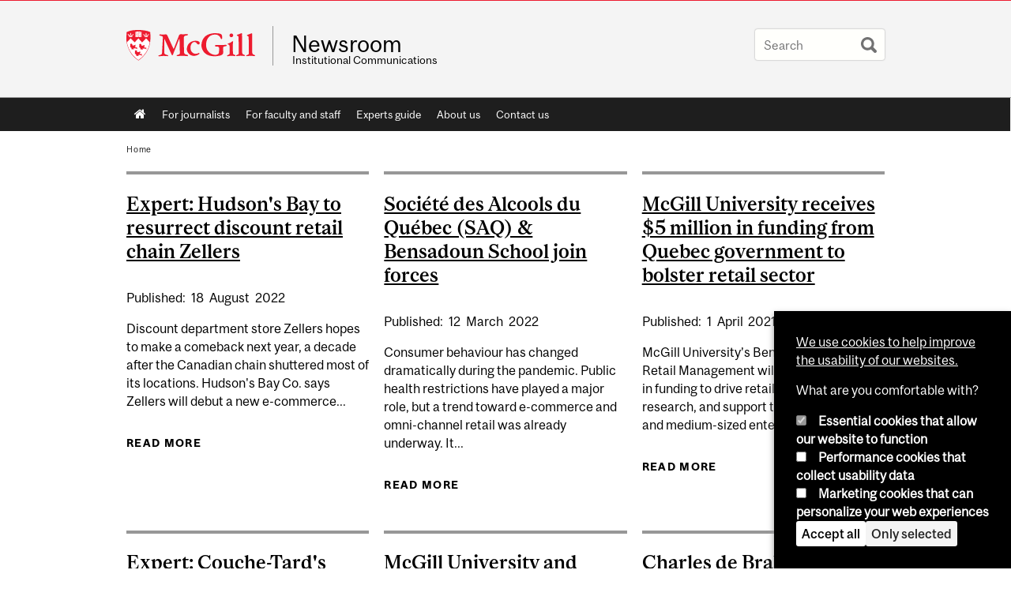

--- FILE ---
content_type: text/html; charset=utf-8
request_url: https://www.mcgill.ca/newsroom/category/tags/bensadoun-school-retail-management
body_size: 11862
content:
<!DOCTYPE html>
<html lang="en" 
  xmlns:og="http://ogp.me/ns#"
  xmlns:article="http://ogp.me/ns/article#"
  xmlns:book="http://ogp.me/ns/book#"
  xmlns:profile="http://ogp.me/ns/profile#"
  xmlns:video="http://ogp.me/ns/video#"
  xmlns:product="http://ogp.me/ns/product#">

<head profile="http://www.w3.org/1999/xhtml/vocab">
  <meta http-equiv="Content-Type" content="text/html; charset=utf-8" />
<link rel="alternate" type="application/rss+xml" title="Bensadoun School of Retail Management" href="https://www.mcgill.ca/newsroom/taxonomy/term/9327/all/feed" />
<meta class="elastic" name="mcgill_language" content="en" />
<script type="application/ld+json">{"@context":"http:\/\/schema.org","@type":"CollegeOrUniversity","name":"McGill University","url":"https:\/\/www.mcgill.ca","sameAs":["http:\/\/www.facebook.com\/McGillUniversity","http:\/\/www.linkedin.com\/edu\/mcgill-university-10890","http:\/\/twitter.com\/mcgillu","http:\/\/www.instagram.com\/mcgillu\/","http:\/\/www.youtube.com\/mcgilluniversity"]}</script>
<meta name="robots" content="noindex" />
<meta name="generator" content="Drupal 7 (http://drupal.org)" />
<link rel="canonical" href="https://www.mcgill.ca/newsroom/category/tags/bensadoun-school-retail-management" />
<link rel="shortlink" href="https://www.mcgill.ca/newsroom/taxonomy/term/9327" />
<meta property="og:site_name" content="Newsroom" />
<meta property="og:url" content="https://www.mcgill.ca/newsroom/category/tags/bensadoun-school-retail-management" />
<meta property="og:title" content="Bensadoun School of Retail Management" />
<meta name="twitter:site" content="@McGillU" />
<meta name="twitter:title" content="Bensadoun School of Retail Management" />
<meta property="og:video:width" content="300" />
<meta property="og:video:height" content="250" />
  <title>Bensadoun School of Retail Management | Newsroom - McGill University</title>
  <meta name="viewport" content="width=device-width, initial-scale=1.0" />
  <link type="text/css" rel="stylesheet" href="https://www.mcgill.ca/newsroom/files/newsroom/css/css_cYKZHeWJjkIQCar2uUQXasqPZR_Qg2TbCJ3_TqYm72M.css" media="all" />
<link type="text/css" rel="stylesheet" href="https://www.mcgill.ca/newsroom/files/newsroom/css/css_qEqr9LVfFj2H4gJ03wCtaKuJqceIs3xmH4hr2EDbTa4.css" media="all" />
<link type="text/css" rel="stylesheet" href="https://www.mcgill.ca/newsroom/files/newsroom/css/css_Z8ZFr4hdgyWigojaUsi9tXl1_A9g52ByFKORN-FNTgM.css" media="all" />
<link type="text/css" rel="stylesheet" href="https://www.mcgill.ca/newsroom/files/newsroom/css/css_XTqsa_1Jnwl50x4CR96qTqYC6mBvP-ZurShjT66jmPs.css" media="all" />
<link type="text/css" rel="stylesheet" href="https://www.mcgill.ca/newsroom/files/newsroom/css/css_X1KJdfQABekGwYdOLTfYN7XKPOo9_0-pADhDFMKzzgc.css" media="print" />
<link type="text/css" rel="stylesheet" href="https://www.mcgill.ca/newsroom/files/newsroom/css/css_0k4-niDjcWVI_36Is7F0qYH6u07MQHqh-9qRCWFWaVE.css" media="screen and (max-width: 680px)" />
  <script type="text/javascript" src="https://www.mcgill.ca/newsroom/sites/all/libraries/modernizr/modernizr.js?t8w7pn"></script>
<script type="text/javascript" src="https://www.mcgill.ca/newsroom/files/newsroom/js/js_Pt6OpwTd6jcHLRIjrE-eSPLWMxWDkcyYrPTIrXDSON0.js"></script>
<script type="text/javascript" src="https://www.mcgill.ca/newsroom/files/newsroom/js/js_RulCPHj8aUtatsXPqRSFtJIhBjBSAzFXZzADEVD4CHY.js"></script>
<script type="text/javascript">
<!--//--><![CDATA[//><!--
document.createElement( "picture" );
//--><!]]>
</script>
<script type="text/javascript" src="https://www.mcgill.ca/newsroom/files/newsroom/js/js_3HwM2PP9irrsTB3q5akcqogTH4KbVCYnO0U5pPm9VJ0.js"></script>
<script type="text/javascript" src="https://www.mcgill.ca/newsroom/files/newsroom/js/js_mMU4wmiPIUj9-2v3sqsWa2RwSEr61ytkCD0kn140DF0.js"></script>
<script type="text/javascript">
<!--//--><![CDATA[//><!--
window.euCookieComplianceLoadScripts = function(category) {if (category === "performance") {var scriptTag = document.createElement("script");scriptTag.src = "https:\/\/www.googletagmanager.com\/gtag\/js?id=G-YGN990TBJK";document.body.appendChild(scriptTag);}if (category === "marketing") {}}
//--><!]]>
</script>
<script type="text/javascript">
<!--//--><![CDATA[//><!--
window.eu_cookie_compliance_cookie_name = "";
//--><!]]>
</script>
<script type="text/javascript" src="https://www.mcgill.ca/newsroom/files/newsroom/js/js_NLLXow_P0hT3RGJwt-tDxP0HFx4QVqYa_W5YKdBxYuQ.js"></script>
<script type="text/javascript">
<!--//--><![CDATA[//><!--
Drupal.behaviors.googleanalytics = { attach: function (context, settings) { (function ($) { $("html", context).once("googleanalytics", function () { Drupal.googleanalytics = (typeof Drupal.googleanalytics !== "undefined") ? Drupal.googleanalytics : {};Drupal.googleanalytics.ga_disable = Drupal.googleanalytics.ga_disable || false;if (typeof Drupal.eu_cookie_compliance === "undefined") {console.warn("googleanalytics: googleanalytics eu_cookie_compliance integration option is enabled, but eu_cookie_compliance javascripts seem to be loaded after googleanalytics, which may break functionality."); }var eccHasAgreed = (typeof Drupal.eu_cookie_compliance !== "undefined" && Drupal.eu_cookie_compliance.hasAgreed("performance"));Drupal.googleanalytics.ga_disable = Drupal.googleanalytics.ga_disable || !eccHasAgreed;var DNT = (typeof navigator.doNotTrack !== "undefined" && (navigator.doNotTrack === "yes" || navigator.doNotTrack == 1)) || (typeof navigator.msDoNotTrack !== "undefined" && navigator.msDoNotTrack == 1) || (typeof window.doNotTrack !== "undefined" && window.doNotTrack == 1);Drupal.googleanalytics.ga_disable = Drupal.googleanalytics.ga_disable || (DNT && (typeof eccHasAgreed == "undefined" || !eccHasAgreed));if (!Drupal.googleanalytics.ga_disable) {window.dataLayer = window.dataLayer || [];function gtag(){dataLayer.push(arguments)};gtag("js", new Date());gtag("set", "developer_id.dMDhkMT", true);gtag("config", "G-YGN990TBJK", {"groups":"default","anonymize_ip":true,"allow_ad_personalization_signals":false}); }})}(jQuery))}};
//--><!]]>
</script>
<script type="text/javascript" src="https://www.mcgill.ca/newsroom/files/newsroom/js/js_JCrh1bErKlSOpsJLAUyECUU86KfC9aSQovPp7In0aN4.js"></script>
<script type="text/javascript" src="https://www.mcgill.ca/newsroom/files/newsroom/js/js_C5U72DT0WwKU-6NEoa6GyKnaZ2i1vHa6sl5m5W4v0Mg.js"></script>
<script type="text/javascript">
//<![CDATA[
window["_tsbp_"] = { ba : "X-TS-BP-Action", bh : "X-TS-AJAX-Request"};
//]]>
</script><script type="text/javascript" src="/TSbd/08278c8957ab20009b78b864171151007e6817a43571504d1c46f6793703909790643a6223a8693e?type=2"></script><script type="text/javascript">
<!--//--><![CDATA[//><!--
jQuery.extend(Drupal.settings, {"basePath":"\/newsroom\/","pathPrefix":"","setHasJsCookie":0,"ajaxPageState":{"theme":"moriarty","theme_token":"oRrnn0pN-4q5bxNDfMo3SisjOmSKH8tScY71W4nq9o4","js":{"sites\/all\/modules\/contrib\/picture\/picturefill2\/picturefill.min.js":1,"sites\/all\/modules\/contrib\/picture\/picture.min.js":1,"sites\/all\/modules\/mcgill\/mcgill_wysiwyg_and_text_formats\/js\/components-bundle.js":1,"sites\/all\/libraries\/modernizr\/modernizr.js":1,"sites\/all\/modules\/contrib\/jquery_update\/replace\/jquery\/1.12\/jquery.min.js":1,"misc\/jquery-extend-3.4.0.js":1,"misc\/jquery-html-prefilter-3.5.0-backport.js":1,"misc\/jquery.once.js":1,"misc\/drupal.js":1,"sites\/all\/modules\/contrib\/jquery_update\/js\/jquery_browser.js":1,"sites\/all\/modules\/contrib\/eu_cookie_compliance\/js\/jquery.cookie-1.4.1.min.js":1,"misc\/form-single-submit.js":1,"0":1,"sites\/all\/modules\/contrib\/google_cse\/google_cse.js":1,"sites\/all\/modules\/contrib\/spamspan\/spamspan.js":1,"sites\/all\/libraries\/colorbox\/jquery.colorbox-min.js":1,"sites\/all\/modules\/contrib\/colorbox\/js\/colorbox.js":1,"sites\/all\/modules\/contrib\/colorbox\/styles\/default\/colorbox_style.js":1,"sites\/all\/modules\/patched\/media_colorbox\/media_colorbox.js":1,"sites\/all\/modules\/mcgill\/mcgill_search\/js\/solr_presentation.js":1,"sites\/all\/modules\/contrib\/service_links\/js\/twitter_button.js":1,"1":1,"2":1,"sites\/all\/modules\/contrib\/eu_cookie_compliance\/js\/eu_cookie_compliance.min.js":1,"sites\/all\/modules\/contrib\/google_analytics\/googleanalytics.js":1,"3":1,"sites\/all\/modules\/mcgill\/mcgill_wysiwyg_and_text_formats\/js\/riot.min.js":1,"sites\/all\/libraries\/tablesorter\/jquery.tablesorter.min.js":1,"sites\/all\/libraries\/superfish\/jquery.hoverIntent.minified.js":1,"sites\/all\/libraries\/superfish\/sfsmallscreen.js":1,"sites\/all\/libraries\/superfish\/supposition.js":1,"sites\/all\/libraries\/superfish\/superfish.js":1,"sites\/all\/libraries\/superfish\/supersubs.js":1,"sites\/all\/modules\/contrib\/superfish\/superfish.js":1,"sites\/all\/themes\/basie\/src\/js\/bs-scripts.js":1,"sites\/all\/themes\/moriarty\/js\/plugins.js":1,"sites\/all\/themes\/moriarty\/js\/menu_receiver.js":1,"sites\/all\/themes\/moriarty\/js\/editor_widgets.js":1,"sites\/all\/themes\/moriarty\/js\/mega_menus.js":1,"sites\/all\/themes\/moriarty\/js\/presentation.js":1,"sites\/all\/themes\/moriarty\/js\/tableSorter.js":1,"sites\/all\/themes\/moriarty\/js\/mcgill_dropdown.js":1},"css":{"modules\/system\/system.base.css":1,"modules\/system\/system.menus.css":1,"modules\/system\/system.messages.css":1,"modules\/system\/system.theme.css":1,"modules\/aggregator\/aggregator.css":1,"sites\/all\/modules\/contrib\/date\/date_api\/date.css":1,"sites\/all\/modules\/contrib\/date\/date_popup\/themes\/datepicker.1.7.css":1,"modules\/field\/theme\/field.css":1,"sites\/all\/modules\/contrib\/google_cse\/google_cse.css":1,"sites\/all\/modules\/contrib\/logintoboggan\/logintoboggan.css":1,"sites\/all\/modules\/mcgill\/mcgill_googlesearch\/css\/mcgill_googlesearch.css":1,"modules\/node\/node.css":1,"sites\/all\/modules\/contrib\/picture\/picture_wysiwyg.css":1,"modules\/search\/search.css":1,"modules\/user\/user.css":1,"sites\/all\/modules\/contrib\/views\/css\/views.css":1,"sites\/all\/modules\/contrib\/colorbox\/styles\/default\/colorbox_style.css":1,"sites\/all\/modules\/contrib\/ctools\/css\/ctools.css":1,"sites\/all\/modules\/mcgill\/mcgill_aggregator\/css\/mcgill_aggregator.css":1,"sites\/all\/modules\/mcgill\/mcgill_featured_content\/mcgill_featured_content.css":1,"sites\/all\/modules\/mcgill\/mcgill_profiles\/mcgill_profiles_displays\/css\/mcgill_profiles_displays_extras.css":1,"sites\/all\/modules\/mcgill\/mcgill_pages\/css\/restricted_page.css":1,"sites\/all\/modules\/mcgill\/mcgill_search\/css\/mcgill_search.css":1,"sites\/all\/modules\/mcgill\/channels\/channels_events_search\/css\/channels_events_search.css":1,"sites\/all\/modules\/mcgill\/channels\/channels_content_types\/css\/channels-refresh.css":1,"sites\/all\/modules\/mcgill\/mcgill_service_links\/css\/service_links_modified.css":1,"sites\/all\/modules\/mcgill\/courses\/courses.css":1,"sites\/all\/modules\/contrib\/eu_cookie_compliance\/css\/eu_cookie_compliance.bare.css":1,"sites\/all\/libraries\/superfish\/css\/superfish.css":1,"sites\/all\/libraries\/superfish\/css\/superfish-smallscreen.css":1,"sites\/all\/themes\/basie\/basie-shared.css":1,"sites\/all\/themes\/basie\/eu-cookie.css":1,"sites\/all\/themes\/moriarty\/css\/style.css":1,"sites\/all\/themes\/moriarty\/icons\/mcgill-extra-icons-font\/mcgill-extra-icons-font.css":1,"sites\/all\/themes\/moriarty\/override-css\/moriarty.css":1,"sites\/all\/themes\/moriarty\/css\/print_moriarty.css":1,"sites\/all\/themes\/moriarty\/css\/small_screen_moriarty.css":1}},"colorbox":{"opacity":"0.85","current":"{current} of {total}","previous":"\u00ab Prev","next":"Next \u00bb","close":"Close","maxWidth":"98%","maxHeight":"98%","fixed":true,"mobiledetect":true,"mobiledevicewidth":"480px","file_public_path":"\/newsroom\/files\/newsroom","specificPagesDefaultValue":"admin*\nimagebrowser*\nimg_assist*\nimce*\nnode\/add\/*\nnode\/*\/edit\nprint\/*\nprintpdf\/*\nsystem\/ajax\nsystem\/ajax\/*"},"googleCSE":{"cx":"005468295984476358267:brdee2z857m","language":"","resultsWidth":600,"domain":"www.google.com","showWaterMark":1},"better_exposed_filters":{"views":{"mcgill_taxonomy_term":{"displays":{"page":{"filters":[]}}}}},"eu_cookie_compliance":{"cookie_policy_version":"1.0.0","popup_enabled":1,"popup_agreed_enabled":0,"popup_hide_agreed":0,"popup_clicking_confirmation":false,"popup_scrolling_confirmation":false,"popup_html_info":"\u003Cbutton type=\u0022button\u0022 class=\u0022eu-cookie-withdraw-tab\u0022\u003EPrivacy settings\u003C\/button\u003E\n\u003Cdiv class=\u0022eu-cookie-compliance-banner eu-cookie-compliance-banner-info eu-cookie-compliance-banner--categories\u0022\u003E\n  \u003Cdiv class=\u0022popup-content info\u0022\u003E\n        \u003Cdiv id=\u0022popup-text\u0022\u003E\n      \u003Cp\u003E\u003Ca href=\u0022https:\/\/www.mcgill.ca\/cookie-notice\u0022\u003EWe use cookies to help improve the usability of our websites.\u003C\/a\u003E\u003C\/p\u003E\u003Cp\u003EWhat are you comfortable with?\u003C\/p\u003E              \u003Cbutton type=\u0022button\u0022 class=\u0022find-more-button eu-cookie-compliance-more-button\u0022\u003EGive me more info\u003C\/button\u003E\n          \u003C\/div\u003E\n          \u003Cdiv id=\u0022eu-cookie-compliance-categories\u0022 class=\u0022eu-cookie-compliance-categories\u0022\u003E\n                  \u003Cdiv class=\u0022eu-cookie-compliance-category\u0022\u003E\n            \u003Cdiv\u003E\n              \u003Cinput type=\u0022checkbox\u0022 name=\u0022cookie-categories\u0022 id=\u0022cookie-category-required\u0022 value=\u0022required\u0022\n                                  checked\n                                                  disabled\n                              \u003E\n              \u003Clabel for=\u0022cookie-category-required\u0022\u003EEssential cookies that allow our website to function\u003C\/label\u003E\n            \u003C\/div\u003E\n                      \u003Cdiv class=\u0022eu-cookie-compliance-category-description\u0022\u003E\u003C\/div\u003E\n                  \u003C\/div\u003E\n                  \u003Cdiv class=\u0022eu-cookie-compliance-category\u0022\u003E\n            \u003Cdiv\u003E\n              \u003Cinput type=\u0022checkbox\u0022 name=\u0022cookie-categories\u0022 id=\u0022cookie-category-performance\u0022 value=\u0022performance\u0022\n                                              \u003E\n              \u003Clabel for=\u0022cookie-category-performance\u0022\u003EPerformance cookies that collect usability data\u003C\/label\u003E\n            \u003C\/div\u003E\n                      \u003Cdiv class=\u0022eu-cookie-compliance-category-description\u0022\u003E\u003C\/div\u003E\n                  \u003C\/div\u003E\n                  \u003Cdiv class=\u0022eu-cookie-compliance-category\u0022\u003E\n            \u003Cdiv\u003E\n              \u003Cinput type=\u0022checkbox\u0022 name=\u0022cookie-categories\u0022 id=\u0022cookie-category-marketing\u0022 value=\u0022marketing\u0022\n                                              \u003E\n              \u003Clabel for=\u0022cookie-category-marketing\u0022\u003EMarketing cookies that can personalize your web experiences\u003C\/label\u003E\n            \u003C\/div\u003E\n                      \u003Cdiv class=\u0022eu-cookie-compliance-category-description\u0022\u003E\u003C\/div\u003E\n                  \u003C\/div\u003E\n                          \u003Cdiv class=\u0022eu-cookie-compliance-categories-buttons\u0022\u003E\n            \u003Cbutton type=\u0022button\u0022 class=\u0022agree-button eu-cookie-compliance-default-button\u0022\u003EAccept all\u003C\/button\u003E\n            \u003Cbutton type=\u0022button\u0022\n                    class=\u0022eu-cookie-compliance-save-preferences-button\u0022\u003EOnly selected\u003C\/button\u003E\n          \u003C\/div\u003E\n              \u003C\/div\u003E\n    \n    \u003Cdiv id=\u0022popup-buttons\u0022 class=\u0022eu-cookie-compliance-has-categories\u0022\u003E\n            \u003Cbutton type=\u0022button\u0022 class=\u0022agree-button eu-cookie-compliance-default-button\u0022\u003EAccept all\u003C\/button\u003E\n              \u003Cbutton type=\u0022button\u0022 class=\u0022eu-cookie-withdraw-button eu-cookie-compliance-hidden\u0022 \u003EModify consent settings\u003C\/button\u003E\n          \u003C\/div\u003E\n  \u003C\/div\u003E\n\u003C\/div\u003E","use_mobile_message":false,"mobile_popup_html_info":"  \u003Cbutton type=\u0022button\u0022 class=\u0022eu-cookie-withdraw-tab\u0022\u003EPrivacy settings\u003C\/button\u003E\n\u003Cdiv class=\u0022eu-cookie-compliance-banner eu-cookie-compliance-banner-info eu-cookie-compliance-banner--categories\u0022\u003E\n  \u003Cdiv class=\u0022popup-content info\u0022\u003E\n        \u003Cdiv id=\u0022popup-text\u0022\u003E\n      \u003Ch2\u003EWe use cookies on this site to enhance your user experience\u003C\/h2\u003E\u003Cp\u003EBy tapping the Accept button, you agree to us doing so.\u003C\/p\u003E              \u003Cbutton type=\u0022button\u0022 class=\u0022find-more-button eu-cookie-compliance-more-button\u0022\u003EGive me more info\u003C\/button\u003E\n          \u003C\/div\u003E\n          \u003Cdiv id=\u0022eu-cookie-compliance-categories\u0022 class=\u0022eu-cookie-compliance-categories\u0022\u003E\n                  \u003Cdiv class=\u0022eu-cookie-compliance-category\u0022\u003E\n            \u003Cdiv\u003E\n              \u003Cinput type=\u0022checkbox\u0022 name=\u0022cookie-categories\u0022 id=\u0022cookie-category-required\u0022 value=\u0022required\u0022\n                                  checked\n                                                  disabled\n                              \u003E\n              \u003Clabel for=\u0022cookie-category-required\u0022\u003EEssential cookies that allow our website to function\u003C\/label\u003E\n            \u003C\/div\u003E\n                      \u003Cdiv class=\u0022eu-cookie-compliance-category-description\u0022\u003E\u003C\/div\u003E\n                  \u003C\/div\u003E\n                  \u003Cdiv class=\u0022eu-cookie-compliance-category\u0022\u003E\n            \u003Cdiv\u003E\n              \u003Cinput type=\u0022checkbox\u0022 name=\u0022cookie-categories\u0022 id=\u0022cookie-category-performance\u0022 value=\u0022performance\u0022\n                                              \u003E\n              \u003Clabel for=\u0022cookie-category-performance\u0022\u003EPerformance cookies that collect usability data\u003C\/label\u003E\n            \u003C\/div\u003E\n                      \u003Cdiv class=\u0022eu-cookie-compliance-category-description\u0022\u003E\u003C\/div\u003E\n                  \u003C\/div\u003E\n                  \u003Cdiv class=\u0022eu-cookie-compliance-category\u0022\u003E\n            \u003Cdiv\u003E\n              \u003Cinput type=\u0022checkbox\u0022 name=\u0022cookie-categories\u0022 id=\u0022cookie-category-marketing\u0022 value=\u0022marketing\u0022\n                                              \u003E\n              \u003Clabel for=\u0022cookie-category-marketing\u0022\u003EMarketing cookies that can personalize your web experiences\u003C\/label\u003E\n            \u003C\/div\u003E\n                      \u003Cdiv class=\u0022eu-cookie-compliance-category-description\u0022\u003E\u003C\/div\u003E\n                  \u003C\/div\u003E\n                          \u003Cdiv class=\u0022eu-cookie-compliance-categories-buttons\u0022\u003E\n            \u003Cbutton type=\u0022button\u0022 class=\u0022agree-button eu-cookie-compliance-default-button\u0022\u003EAccept all\u003C\/button\u003E\n            \u003Cbutton type=\u0022button\u0022\n                    class=\u0022eu-cookie-compliance-save-preferences-button\u0022\u003EOnly selected\u003C\/button\u003E\n          \u003C\/div\u003E\n              \u003C\/div\u003E\n    \n    \u003Cdiv id=\u0022popup-buttons\u0022 class=\u0022eu-cookie-compliance-has-categories\u0022\u003E\n            \u003Cbutton type=\u0022button\u0022 class=\u0022agree-button eu-cookie-compliance-default-button\u0022\u003EAccept all\u003C\/button\u003E\n              \u003Cbutton type=\u0022button\u0022 class=\u0022eu-cookie-withdraw-button eu-cookie-compliance-hidden\u0022 \u003EModify consent settings\u003C\/button\u003E\n          \u003C\/div\u003E\n  \u003C\/div\u003E\n\u003C\/div\u003E\n","mobile_breakpoint":"768","popup_html_agreed":"\u003Cdiv\u003E\n  \u003Cdiv class=\u0022popup-content agreed\u0022\u003E\n    \u003Cdiv id=\u0022popup-text\u0022\u003E\n      \u003Ch2\u003EThank you for accepting cookies\u003C\/h2\u003E\u003Cp\u003EYou can now hide this message or find out more about cookies.\u003C\/p\u003E    \u003C\/div\u003E\n    \u003Cdiv id=\u0022popup-buttons\u0022\u003E\n      \u003Cbutton type=\u0022button\u0022 class=\u0022hide-popup-button eu-cookie-compliance-hide-button\u0022\u003EHide\u003C\/button\u003E\n              \u003Cbutton type=\u0022button\u0022 class=\u0022find-more-button eu-cookie-compliance-more-button-thank-you\u0022 \u003EMore info\u003C\/button\u003E\n          \u003C\/div\u003E\n  \u003C\/div\u003E\n\u003C\/div\u003E","popup_use_bare_css":1,"popup_height":"auto","popup_width":0,"popup_delay":1000,"popup_link":"https:\/\/www.mcgill.ca\/privacy-notice","popup_link_new_window":0,"popup_position":null,"fixed_top_position":1,"popup_language":"en","store_consent":false,"better_support_for_screen_readers":0,"reload_page":0,"domain":"","domain_all_sites":1,"popup_eu_only_js":0,"cookie_lifetime":"100","cookie_session":false,"disagree_do_not_show_popup":0,"method":"categories","allowed_cookies":"","withdraw_markup":"\u003Cbutton type=\u0022button\u0022 class=\u0022eu-cookie-withdraw-tab\u0022\u003EPrivacy settings\u003C\/button\u003E\n\u003Cdiv class=\u0022eu-cookie-withdraw-banner\u0022\u003E\n  \u003Cdiv class=\u0022popup-content info\u0022\u003E\n    \u003Cdiv id=\u0022popup-text\u0022\u003E\n      \u003Ch2\u003EWe use cookies on this site to enhance your user experience\u003C\/h2\u003E\u003Cp\u003EYou have given your consent for us to set cookies.\u003C\/p\u003E    \u003C\/div\u003E\n    \u003Cdiv id=\u0022popup-buttons\u0022\u003E\n      \u003Cbutton type=\u0022button\u0022 class=\u0022eu-cookie-withdraw-button\u0022\u003EModify consent settings\u003C\/button\u003E\n    \u003C\/div\u003E\n  \u003C\/div\u003E\n\u003C\/div\u003E\n","withdraw_enabled":1,"withdraw_button_on_info_popup":0,"cookie_categories":["required","performance","marketing"],"cookie_categories_details":{"required":{"weight":0,"machine_name":"required","label":"Essential cookies that allow our website to function","description":"","checkbox_default_state":"required"},"performance":{"weight":0,"machine_name":"performance","label":"Performance cookies that collect usability data","description":"","checkbox_default_state":"unchecked"},"marketing":{"weight":0,"machine_name":"marketing","label":"Marketing cookies that can personalize your web experiences","description":"","checkbox_default_state":"unchecked"}},"enable_save_preferences_button":1,"cookie_name":"","cookie_value_disagreed":"0","cookie_value_agreed_show_thank_you":"1","cookie_value_agreed":"2","containing_element":"body","automatic_cookies_removal":1,"close_button_action":"close_banner"},"googleanalytics":{"account":["G-YGN990TBJK"],"trackOutbound":1,"trackMailto":1,"trackDownload":1,"trackDownloadExtensions":"7z|aac|arc|arj|asf|asx|avi|bin|csv|doc|exe|flv|gif|gz|gzip|hqx|jar|jpe?g|js|mp(2|3|4|e?g)|mov(ie)?|msi|msp|pdf|phps|png|ppt|qtm?|ra(m|r)?|sea|sit|tar|tgz|torrent|txt|wav|wma|wmv|wpd|xls|xml|z|zip"},"urlIsAjaxTrusted":{"\/newsroom\/category\/tags\/bensadoun-school-retail-management":true},"superfish":{"1":{"id":"1","sf":{"animation":{"opacity":"show"},"speed":"fast"},"plugins":{"smallscreen":{"mode":"window_width","breakpoint":680,"breakpointUnit":"px","accordionButton":"0","title":"Main menu"},"supposition":true,"supersubs":true}}}});
//--><!]]>
</script>
</head>
<body class="html not-front not-logged-in no-sidebars page-taxonomy page-taxonomy-term page-taxonomy-term- page-taxonomy-term-9327 i18n-en d7-header page horizontal-nav no-vert-nav" >

  
    <!-- Header -->

<iframe class="wms-offline--message hide" style="border: none; width: 100%; height: 180px" title="Offline Page" srcdoc='
<!DOCTYPE html>
<html lang="en">
<head>
    <meta charset="UTF-8" />
    <meta name="viewport" content="width=device-width, initial-scale=1.0" />
    <title>Offline</title>
    <style type="text/css">

      /* Portable Error Message Component */
      .mds-message--error {
        /* Base styles with resolved values */
        border: 1px solid #000; /* --mds-border-thin */
        border-top: 5px solid #ed1b2f; /* --mds-border-thick */
        box-shadow: 0 4px 8px hsl(0deg 1% 60% / 100%); /* --mds-shadow-large */
        border-color: #d14444; /* --mds-color-error-500 */
        column-gap: calc(1.75 * var(--space-unit, 0.75rem)); /* --mds-spacing-large */
        display: grid;
        grid-template-columns: 1.4em 1fr; /* --mds-icon-size-normal */
        justify-items: start;
        padding: calc(1.25 * var(--space-unit, 0.75rem)); /* --mds-spacing-medium */

        /* Error-specific custom properties */
        --icon-color: #d14444; /* --mds-color-error-500 */
        --message-border-color: #d14444; /* --mds-color-error-500 */
        --message-icon: url("data:image/svg+xml;charset=utf-8,%3Csvg%20xmlns%3D%22http%3A%2F%2Fwww.w3.org%2F2000%2Fsvg%22%20class%3D%22ionicon%20s-ion-icon%22%20viewBox%3D%220%200%20512%20512%22%3E%3Ctitle%3EClose%20Circle%3C%2Ftitle%3E%3Cpath%20d%3D%22M256%2048C141.31%2048%2048%20141.31%2048%20256s93.31%20208%20208%20208%20208-93.31%20208-208S370.69%2048%20256%2048zm75.31%20260.69a16%2016%200%2011-22.62%2022.62L256%20278.63l-52.69%2052.68a16%2016%200%2001-22.62-22.62L233.37%20256l-52.68-52.69a16%2016%200%200122.62-22.62L256%20233.37l52.69-52.68a16%2016%200%200122.62%2022.62L278.63%20256z%22%20fill%3D%22%23d14444%22%3E%3C%2Fpath%3E%3C%2Fsvg%3E");
      }

      /* Icon placeholder when no ion-icon is present */
      .mds-message--error:not(:has(ion-icon))::before {
        display: inline-block;
        width: 2em; /* --mds-icon-size-medium */
        height: 2em; /* --mds-icon-size-medium */
        content: var(--message-icon, var(--mds-icon-info-colored));
      }

      /* Message content styles */
      .mds-message--error .mds-message__content {
        margin-top: calc(0.5 * var(--space-unit, 0.75rem)); /* --mds-spacing-x-small */
      }

      /* Message icon styles */
      .mds-message--error .mds-message__icon {
        color: #d14444; /* --icon-color = --mds-color-error-500 */
      }
    </style>
</head>
<body>
    <div class="mds-message--error">
      <div class="mds-message__content">
          <h2>Error loading page resources</h2>

          <p>
              Please try to reload the page to display it correctly. For more information, see <a target="_parent" href="https://www.mcgill.ca/web-services/article/help-us-address-wms-page-and-access-issues">this article</a>.
          </p>
      </div>
    </div>
</body>
</html>
'></iframe>


<div id="header"
   class="mcgill-brand shift-slogan" data-elastic-exclude>
  <div id="header-inner" class="inner">


    <!-- Only include if remove_branding isn't true -->
          <a id="mcgill-logo" tabindex="2" accesskey="1" title="return to McGill University"
         href="https://www.mcgill.ca">
        <span id="university-name" class="offscreen">McGill University</span>
      </a>
    

    <!-- Strap Links -->
          <div id="accessibility">
                                        </div>
      <!-- End strap links -->
    

    
          <div id="title-box"
           class="title-box-alt site-name-display-on">
        
        <!-- Logo or Banner image -->
                  <a id="site-name" href="/newsroom/">Newsroom</a>
        
        <!-- Faculty-title for /study -->
        
        <div id="slogan">Institutional Communications</div>      </div>
    
    <!-- Search -->
    <!-- Header Search box should not be displayed on the search page.
    The search page template is page--search.tpl.php. -->
          <div id="strap-search">
        <form class="mcgill-search-form container-inline" action="/newsroom/category/tags/bensadoun-school-retail-management" method="post" id="search-api-page-search-form" accept-charset="UTF-8"><div><div class="form-item form-type-textfield form-item-keys-12">
  <label class="element-invisible" for="edit-keys-12">Enter your keywords </label>
 <input placeholder="Search" type="text" id="edit-keys-12" name="keys_12" value="" size="15" maxlength="128" class="form-text" />
</div>
<input type="hidden" name="id" value="12" />
<input type="submit" id="edit-submit-12" name="op" value="Search" class="form-submit" /><input type="hidden" name="form_build_id" value="form-cwMFCXrGZ1qOw7UFRfJwO3vayT8HfcnPaAZx2nmQ4Dw" />
<input type="hidden" name="form_id" value="search_api_page_search_form" />
</div></form>      </div>
    
  </div>
</div>
<!-- End header -->

  <div id="navigation" class="clearfix" data-elastic-exclude>
    <div class="inner">
      <h2 class="offscreen">Main navigation</h2>
      <div id="block-superfish-1" class="block block-superfish"><ul  id="superfish-1" class="menu sf-menu sf-main-menu sf-horizontal sf-style-none sf-total-items-6 sf-parent-items-0 sf-single-items-6"><li id="menu-0-1" class="first odd sf-item-1 sf-depth-1 sf-no-children"><a href="/newsroom/" class="sf-depth-1">Home</a></li><li id="menu-847-1" class="middle even sf-item-2 sf-depth-1 sf-no-children"><a href="/newsroom/journalists" class="sf-depth-1">For journalists</a></li><li id="menu-833-1" class="middle odd sf-item-3 sf-depth-1 sf-no-children"><a href="/newsroom/faculty-and-staff" class="sf-depth-1">For faculty and staff</a></li><li id="menu-979-1" class="middle even sf-item-4 sf-depth-1 sf-no-children"><a href="/newsroom/people" title="" class="sf-depth-1">Experts guide</a></li><li id="menu-1007-1" class="middle odd sf-item-5 sf-depth-1 sf-no-children"><a href="/newsroom/about-us" title="The Institutional Communications team is an experienced and dedicated central resource providing strategic advice for communicating and promoting McGill’s leading institutional and academic research initiatives." class="sf-depth-1">About us</a></li><li id="menu-835-1" class="last even sf-item-6 sf-depth-1 sf-no-children"><a href="/newsroom/contacts" title="Contact McGill University&#039;s Institutional Communications team." class="sf-depth-1">Contact us</a></li></ul></div>    </div>
  </div>


  <div id="highlighted" class="clearfix">
      </div>
  <!-- End highlighted page block area -->


<div id="container" class="clearfix">

      <div class="breadcrumb" data-elastic-exclude>
      <a href="/newsroom/">Home</a>    </div>
  

  
  <div id="inner-container">

    
          <div id="tabs">
              </div>
    
          <div id="top-page">
              </div>
      <!-- End top page block area -->
    
<!--
Display title in page area when not channel node,
the title will instead be displayed in the node -->
    

    <div id="main-column">
      
              <div id="top-content">
                  </div>
        <!-- End top content block area -->
      
      <div id="content">
        <div id="content-inner">
            <div class="region region-content">
    <div id="block-system-main" class="block block-system region-content">
  <div class ="block-inner">
            
    <div class="content">
      <div class="view view-mcgill-taxonomy-term view-id-mcgill_taxonomy_term view-display-id-page view-dom-id-9a640e04ac7bf269c6f153e65e36bf27">
        
  
  
      <div class="view-content">
        <div class="views-row views-row-1 views-row-odd views-row-first">
    <div id="node-288311" class="node teaser odd clearfix">
  
  
  <div class="content-inner">
          <h3 class="">
        <a href="/newsroom/channels/news/expert-hudsons-bay-resurrect-discount-retail-chain-zellers-340845" title="Expert: Hudson&#039;s Bay to resurrect discount retail chain Zellers">Expert: Hudson&#039;s Bay to resurrect discount retail chain Zellers</a>
      </h3>
    
                    
              
          <div class="field field-name-field-published-date field-type-datestamp field-label-hidden"><div class="field-items"><div class="field-item even"><div class="custom-multi-date"><div class="multi-date first"><span class="label">Published: </span><span class="day">18 </span><span class="month">August </span><span class="year">2022</span></div></div></div></div></div>    
    
    <p>Discount department store Zellers hopes to make a comeback next year, a decade after the Canadian chain shuttered most of its locations. Hudson's Bay Co. says Zellers will debut a new e-commerce...</p>    <ul class="links inline"><li class="node-readmore first last"><a href="/newsroom/channels/news/expert-hudsons-bay-resurrect-discount-retail-chain-zellers-340845" rel="tag" title="Expert: Hudson&#039;s Bay to resurrect discount retail chain Zellers" class="view-more">Read more<span class="element-invisible"> about Expert: Hudson&#039;s Bay to resurrect discount retail chain Zellers</span></a></li>
</ul>

  </div>

</div>
  </div>
  <div class="views-row views-row-2 views-row-even">
    <div id="node-286290" class="node teaser even clearfix">
  
  
  <div class="content-inner">
          <h3 class="">
        <a href="/newsroom/channels/news/societe-des-alcools-du-quebec-saq-bensadoun-school-join-forces-338374" title="Société des Alcools du Québec (SAQ) &amp; Bensadoun School join forces">Société des Alcools du Québec (SAQ) &amp; Bensadoun School join forces</a>
      </h3>
    
                    
              
          <div class="field field-name-field-published-date field-type-datestamp field-label-hidden"><div class="field-items"><div class="field-item even"><div class="custom-multi-date"><div class="multi-date first"><span class="label">Published: </span><span class="day">12 </span><span class="month">March </span><span class="year">2022</span></div></div></div></div></div>    
    
    <p>Consumer behaviour has changed dramatically during the pandemic. Public health restrictions have played a major role, but a trend toward e-commerce and omni-channel retail was already underway. It...</p>    <ul class="links inline"><li class="node-readmore first last"><a href="/newsroom/channels/news/societe-des-alcools-du-quebec-saq-bensadoun-school-join-forces-338374" rel="tag" title="Société des Alcools du Québec (SAQ) &amp; Bensadoun School join forces" class="view-more">Read more<span class="element-invisible"> about Société des Alcools du Québec (SAQ) &amp; Bensadoun School join forces</span></a></li>
</ul>

  </div>

</div>
  </div>
  <div class="views-row views-row-3 views-row-odd">
    <div id="node-257993" class="node teaser odd clearfix">
  
  
  <div class="content-inner">
          <h3 class="">
        <a href="/newsroom/channels/news/mcgill-university-receives-5-million-funding-quebec-government-bolster-retail-sector-330212" title="McGill University receives $5 million in funding from Quebec government to bolster retail sector ">McGill University receives $5 million in funding from Quebec government to bolster retail sector </a>
      </h3>
    
                    
              
          <div class="field field-name-field-published-date field-type-datestamp field-label-hidden"><div class="field-items"><div class="field-item even"><div class="custom-multi-date"><div class="multi-date first"><span class="label">Published: </span><span class="day">1 </span><span class="month">April </span><span class="year">2021</span></div></div></div></div></div>    
    
    <p>McGill University’s Bensadoun School of Retail Management will receive $5 million in funding to drive retail innovation and research, and support the province’s small and medium-sized enterprises ...</p>    <ul class="links inline"><li class="node-readmore first last"><a href="/newsroom/channels/news/mcgill-university-receives-5-million-funding-quebec-government-bolster-retail-sector-330212" rel="tag" title="McGill University receives $5 million in funding from Quebec government to bolster retail sector " class="view-more">Read more<span class="element-invisible"> about McGill University receives $5 million in funding from Quebec government to bolster retail sector </span></a></li>
</ul>

  </div>

</div>
  </div>
  <div class="views-row views-row-4 views-row-even">
    <div id="node-256154" class="node teaser even clearfix">
  
  
  <div class="content-inner">
          <h3 class="">
        <a href="/newsroom/channels/news/expert-couche-tards-retail-lab-campus-gives-peek-tech-trials-327749" title="Expert: Couche-Tard&#039;s retail lab on campus gives peek at tech trials">Expert: Couche-Tard&#039;s retail lab on campus gives peek at tech trials</a>
      </h3>
    
                    
              
          <div class="field field-name-field-published-date field-type-datestamp field-label-hidden"><div class="field-items"><div class="field-item even"><div class="custom-multi-date"><div class="multi-date first"><span class="label">Published: </span><span class="day">15 </span><span class="month">January </span><span class="year">2021</span></div></div></div></div></div>    
    
    <p>Alimentation Couche-Tard Inc. and McGill University are opening a retail lab in Montreal that will let consumers get a taste for technologies that may transform retail in the in the current and...</p>    <ul class="links inline"><li class="node-readmore first last"><a href="/newsroom/channels/news/expert-couche-tards-retail-lab-campus-gives-peek-tech-trials-327749" rel="tag" title="Expert: Couche-Tard&#039;s retail lab on campus gives peek at tech trials" class="view-more">Read more<span class="element-invisible"> about Expert: Couche-Tard&#039;s retail lab on campus gives peek at tech trials</span></a></li>
</ul>

  </div>

</div>
  </div>
  <div class="views-row views-row-5 views-row-odd">
    <div id="node-256108" class="node teaser odd clearfix">
  
  
  <div class="content-inner">
          <h3 class="">
        <a href="/newsroom/channels/news/mcgill-university-and-alimentation-couche-tard-launch-unique-laboratory-store-propel-retail-industry-327714" title="McGill University and Alimentation Couche-Tard launch unique laboratory store to propel retail industry and customers into the future ">McGill University and Alimentation Couche-Tard launch unique laboratory store to propel retail industry and customers into the future </a>
      </h3>
    
                    
              
          <div class="field field-name-field-published-date field-type-datestamp field-label-hidden"><div class="field-items"><div class="field-item even"><div class="custom-multi-date"><div class="multi-date first"><span class="label">Published: </span><span class="day">14 </span><span class="month">January </span><span class="year">2021</span></div></div></div></div></div>    
    
    <p>McGill University and Alimentation Couche-Tard Inc. announce their partnership in the launch of a retail innovation lab at the Bensadoun School of Retail Management—a live testing ground for...</p>    <ul class="links inline"><li class="node-readmore first last"><a href="/newsroom/channels/news/mcgill-university-and-alimentation-couche-tard-launch-unique-laboratory-store-propel-retail-industry-327714" rel="tag" title="McGill University and Alimentation Couche-Tard launch unique laboratory store to propel retail industry and customers into the future " class="view-more">Read more<span class="element-invisible"> about McGill University and Alimentation Couche-Tard launch unique laboratory store to propel retail industry and customers into the future </span></a></li>
</ul>

  </div>

</div>
  </div>
  <div class="views-row views-row-6 views-row-even">
    <div id="node-253637" class="node teaser even clearfix">
  
  
  <div class="content-inner">
          <h3 class="">
        <a href="/newsroom/charles-de-brabant" title="Charles de Brabant">Charles de Brabant</a>
      </h3>
    
                    
              
              
    
    <p></p>    <ul class="links inline"><li class="node-readmore first last"><a href="/newsroom/charles-de-brabant" rel="tag" title="Charles de Brabant" class="view-more">Read more<span class="element-invisible"> about Charles de Brabant</span></a></li>
</ul>

  </div>

</div>
  </div>
  <div class="views-row views-row-7 views-row-odd">
    <div id="node-250515" class="node teaser odd clearfix">
  
  
  <div class="content-inner">
          <h3 class="">
        <a href="/newsroom/channels/news/experts-black-friday-and-holiday-shopping-during-covid-19-pandemic-326430" title="Experts: Black Friday and holiday shopping during the COVID-19 pandemic ">Experts: Black Friday and holiday shopping during the COVID-19 pandemic </a>
      </h3>
    
                    
              
          <div class="field field-name-field-published-date field-type-datestamp field-label-hidden"><div class="field-items"><div class="field-item even"><div class="custom-multi-date"><div class="multi-date first"><span class="label">Published: </span><span class="day">24 </span><span class="month">November </span><span class="year">2020</span></div></div></div></div></div>    
    
    <p>In normal times, the holiday shopping season is when retailers and other businesses can make the money they need to survive leaner months. But with lockdowns being implemented in parts of the...</p>    <ul class="links inline"><li class="node-readmore first last"><a href="/newsroom/channels/news/experts-black-friday-and-holiday-shopping-during-covid-19-pandemic-326430" rel="tag" title="Experts: Black Friday and holiday shopping during the COVID-19 pandemic " class="view-more">Read more<span class="element-invisible"> about Experts: Black Friday and holiday shopping during the COVID-19 pandemic </span></a></li>
</ul>

  </div>

</div>
  </div>
  <div class="views-row views-row-8 views-row-even">
    <div id="node-242629" class="node teaser even clearfix">
  
  
  <div class="content-inner">
          <h3 class="">
        <a href="/newsroom/channels/news/next-level-training-retail-leaders-future-325262" title="Next level training for retail leaders of the future">Next level training for retail leaders of the future</a>
      </h3>
    
                    
              
          <div class="field field-name-field-published-date field-type-datestamp field-label-hidden"><div class="field-items"><div class="field-item even"><div class="custom-multi-date"><div class="multi-date first"><span class="label">Published: </span><span class="day">14 </span><span class="month">October </span><span class="year">2020</span></div></div></div></div></div>    
    
    <p>Calling retail leaders of the future: McGill University’s Bensadoun School of Retail Management is launching a unique Master of Management in Retailing (MMR) designed to equip students with the...</p>    <ul class="links inline"><li class="node-readmore first last"><a href="/newsroom/channels/news/next-level-training-retail-leaders-future-325262" rel="tag" title="Next level training for retail leaders of the future" class="view-more">Read more<span class="element-invisible"> about Next level training for retail leaders of the future</span></a></li>
</ul>

  </div>

</div>
  </div>
  <div class="views-row views-row-9 views-row-odd views-row-last">
    <div id="node-239734" class="node teaser odd clearfix">
  
  
  <div class="content-inner">
          <h3 class="">
        <a href="/newsroom/channels/news/expert-mec-be-acquired-private-us-investment-firm-324655" title="Expert: MEC to be acquired by private U.S. investment firm">Expert: MEC to be acquired by private U.S. investment firm</a>
      </h3>
    
                    
              
          <div class="field field-name-field-published-date field-type-datestamp field-label-hidden"><div class="field-items"><div class="field-item even"><div class="custom-multi-date"><div class="multi-date first"><span class="label">Published: </span><span class="day">17 </span><span class="month">September </span><span class="year">2020</span></div></div></div></div></div>    
    
    <p>Tens of thousands of people have signed on to a petition hoping to stop the sale of Mountain Equipment Co-op (MEC) to a private U.S. firm. The sale was announced Monday September 14 and will see...</p>    <ul class="links inline"><li class="node-readmore first last"><a href="/newsroom/channels/news/expert-mec-be-acquired-private-us-investment-firm-324655" rel="tag" title="Expert: MEC to be acquired by private U.S. investment firm" class="view-more">Read more<span class="element-invisible"> about Expert: MEC to be acquired by private U.S. investment firm</span></a></li>
</ul>

  </div>

</div>
  </div>
    </div>
  
      <h2 class="element-invisible">Pages</h2><div class="item-list"><ul class="pager"><li class="pager-current first">1</li>
<li class="pager-item"><a title="Go to page 2" href="/newsroom/category/tags/bensadoun-school-retail-management?page=1">2</a></li>
<li class="pager-next"><a href="/newsroom/category/tags/bensadoun-school-retail-management?page=1">❯</a></li>
<li class="pager-last last"><a href="/newsroom/category/tags/bensadoun-school-retail-management?page=1">❯❯</a></li>
</ul></div>  
  
  
      <div class="view-footer">
      <div class="feed-icon">
      <a href="https://www.mcgill.ca/newsroom/taxonomy/term/9327/all/feed" class="feed-icon" title="Subscribe to Bensadoun School of Retail Management" rel="nofollow"><img src="https://www.mcgill.ca/newsroom/misc/feed.png" width="16" height="16" alt="Subscribe to Bensadoun School of Retail Management" /> RSS</a>
</div>    </div>
  
  
</div>    </div>
  </div>
</div>
  </div>
        </div>
      </div>

              <div id="bottom-content">
                  </div>
        <!-- End bottom content block area -->
      
    </div>
    <!-- main column -->

                      <!-- End sidebar-column -->
    
  </div>
  <!-- inner container -->

      <div id="bottom-page">
          </div>
    <!-- End bottom page block area -->
  
  <a id="js-top-page-link" data-test="back-to-top" class="transition" href="#" data-elastic-exclude>Back to top</a>

</div>
<!-- End container -->

<!-- Footer -->
<!-- Footer -->
<div id="footer" data-elastic-exclude>
  <div id="footer-inner">
    <h2 class="offscreen">Department and University Information</h2>

      <!--page_footer_contact_info is used by study -->
              <div id="contact-info">
          <h2>Institutional Communications</h2>
James Administration Building<br />
845 Sherbrooke Street West<br />
Montréal, Québec  H3A 0G4<br />
514-398-6693
<br></br>
<a href="https://www.mcgill.ca/newsroom/contacts">Contact info</a><br />        </div>

      

    <!-- Footer branding image -->
            <div id="footer-branding">
                          <img src="https://www.mcgill.ca/newsroom/files/newsroom/mcgill_flag_feature.png" alt="Newsroom" />
            
            <!-- Footer call to action -->
            
        </div>
    

          <div id="footer-nav">
        <ul class="menu"><li class="first expanded"><a class="nolink">Column 1</a><ul class="menu"><li class="first last expanded"><a href="/newsroom/" title="">McGill news</a><ul class="menu"><li class="first leaf"><a href="https://reporter.mcgill.ca/" title="">McGill Reporter</a></li>
<li class="leaf"><a href="https://www.mcgill.ca/newsroom/channels_item/19" title="">News releases</a></li>
<li class="leaf"><a href="https://www.mcgill.ca/president" title="">Office of the President</a></li>
<li class="last leaf"><a href="https://www.mcgill.ca/provost/messages" title="">Office of the Provost</a></li>
</ul></li>
</ul></li>
<li class="expanded"><a class="nolink">Column 2</a><ul class="menu"><li class="first last expanded"><a href="http://www.archives.mcgill.ca/resources/index.htm" title="">Resources</a><ul class="menu"><li class="first leaf"><a href="https://www.mcgill.ca/newsroom/faculty-and-staff" title="">For faculty and staff</a></li>
<li class="leaf"><a href="https://www.mcgill.ca/newsroom/journalists" title="">For journalists</a></li>
<li class="leaf"><a href="https://www.mcgill.ca/newsroom/people" title="">McGill experts guide</a></li>
<li class="last leaf"><a href="https://www.mcgill.ca/resources-services-students" title="">AskMcGill</a></li>
</ul></li>
</ul></li>
<li class="last expanded"><a class="nolink">Column 3</a><ul class="menu"><li class="first last expanded"><a href="/newsroom/" title="">McGill facts</a><ul class="menu"><li class="first leaf"><a href="https://www.mcgill.ca/about/" title="">About McGill</a></li>
<li class="leaf"><a href="https://www.mcgill.ca/about/quickfacts/">Quick facts</a></li>
<li class="leaf"><a href="https://www.mcgill.ca/about/history/">History</a></li>
<li class="last leaf"><a href="https://www.mcgill.ca/about/administration" title="">Administration</a></li>
</ul></li>
</ul></li>
</ul>      </div>
    
    <!-- Renders follow site block if available -->
    <div id="footer-follow">
      <div class='follow-links clearfix site'><div class='follow-link-wrapper follow-link-wrapper-facebook'><a href="http://www.facebook.com/McGillUniversity/" class="follow-link follow-link-facebook follow-link-site" title="Follow Newsroom on Facebook">Facebook</a>
</div><div class='follow-link-wrapper follow-link-wrapper-twitter'><a href="http://www.twitter.com/mcgillu" class="follow-link follow-link-twitter follow-link-site" title="Follow Newsroom on Twitter">Twitter</a>
</div><div class='follow-link-wrapper follow-link-wrapper-youtube'><a href="http://www.youtube.com/user/mcgilluniversity" class="follow-link follow-link-youtube follow-link-site" title="Follow Newsroom on YouTube">YouTube</a>
</div><div class='follow-link-wrapper follow-link-wrapper-linkedin'><a href="https://www.linkedin.com/edu/school?id=10890" class="follow-link follow-link-linkedin follow-link-site" title="Follow Newsroom on LinkedIn">LinkedIn</a>
</div><div class='follow-link-wrapper follow-link-wrapper-mcgill-blogs'><a href="https://www.mcgill.ca/newsroom/channels_item/8" class="follow-link follow-link-mcgill-blogs follow-link-site" title="Follow Newsroom on McGill Publications">McGill Publications</a>
</div><div class='follow-link-wrapper follow-link-wrapper-instagram'><a href="http://www.instagram.com/mcgillu" class="follow-link follow-link-instagram follow-link-site" title="Follow Newsroom on Instagram">Instagram</a>
</div><div class='follow-link-wrapper follow-link-wrapper-more'><a href="https://www.mcgill.ca/newsroom/socialmedia" class="follow-link follow-link-more follow-link-site" title="Follow Newsroom on More">More</a>
</div></div>    </div>


  </div>
  <!-- End footer-inner -->
</div>
<!-- End footer -->

<div id="sub-footer" data-elastic-exclude>
    <div id="sub-footer-inner">
              <a id="mcgill-watermark" title="return to McGill University" href="https://www.mcgill.ca"><span id="university-watermark" class="offscreen">McGill University</span></a>

        <div id="copyright">
          Copyright &copy; 2026 McGill University        </div>
      

      <div id="admin-links">
                  <a id="accessibility-link" title="Accessibility" href="https://www.mcgill.ca/accessibility">Accessibility</a>
          <a id="cookie-link" title="Cookie notice" href="https://www.mcgill.ca/cookie-notice">Cookie notice</a>
          <button class="button eu-cookie-withdraw-button">Cookie settings</button>
                          <a href="/newsroom/saml_login?destination=taxonomy/term/9327" id="signin-link">Log in<i class="fas fa-lock fa-fw"></i></a>              </div>

    </div>
    <!-- End sub-footer-inner -->
</div>
<!-- End sub-footer -->
  <script type="text/javascript" src="https://www.mcgill.ca/newsroom/files/newsroom/js/js_7Ukqb3ierdBEL0eowfOKzTkNu-Le97OPm-UqTS5NENU.js"></script>
<script type="text/javascript" src="https://www.mcgill.ca/newsroom/files/newsroom/js/js_vV1M7upLdbHIggfk94_8t9Ga0Q4ehtnPFlwy2rgC_R8.js"></script>
</body>
</html>


--- FILE ---
content_type: text/css
request_url: https://www.mcgill.ca/newsroom/files/newsroom/css/css_Z8ZFr4hdgyWigojaUsi9tXl1_A9g52ByFKORN-FNTgM.css
body_size: 40863
content:
#colorbox,#cboxOverlay,#cboxWrapper{position:absolute;top:0;left:0;z-index:9999;overflow:hidden;}#cboxOverlay{position:fixed;width:100%;height:100%;}#cboxMiddleLeft,#cboxBottomLeft{clear:left;}#cboxContent{position:relative;}#cboxLoadedContent{overflow:auto;-webkit-overflow-scrolling:touch;}#cboxTitle{margin:0;}#cboxLoadingOverlay,#cboxLoadingGraphic{position:absolute;top:0;left:0;width:100%;height:100%;}#cboxPrevious,#cboxNext,#cboxClose,#cboxSlideshow{border:0;padding:0;margin:0;overflow:visible;width:auto;background:none;cursor:pointer;}#cboxPrevious:active,#cboxNext:active,#cboxClose:active,#cboxSlideshow:active{outline:0;}.cboxPhoto{float:left;margin:auto;border:0;display:block;max-width:100%;max-height:100%;}.cboxIframe{width:100%;height:100%;display:block;border:0;}#colorbox,#cboxContent,#cboxLoadedContent{-moz-box-sizing:content-box;-webkit-box-sizing:content-box;box-sizing:content-box;}#cboxOverlay{background:#000;}#colorbox{outline:0;}#cboxWrapper{background:#fff;-moz-border-radius:5px;-webkit-border-radius:5px;border-radius:5px;}#cboxTopLeft{width:15px;height:15px;}#cboxTopCenter{height:15px;}#cboxTopRight{width:15px;height:15px;}#cboxBottomLeft{width:15px;height:10px;}#cboxBottomCenter{height:10px;}#cboxBottomRight{width:15px;height:10px;}#cboxMiddleLeft{width:15px;}#cboxMiddleRight{width:15px;}#cboxContent{background:#fff;overflow:hidden;}#cboxError{padding:50px;border:1px solid #ccc;}#cboxLoadedContent{margin-bottom:28px;}#cboxTitle{position:absolute;background:rgba(255,255,255,0.7);bottom:28px;left:0;color:#535353;width:100%;padding:4px 6px;-moz-box-sizing:border-box;-webkit-box-sizing:border-box;box-sizing:border-box;}#cboxCurrent{position:absolute;bottom:4px;left:60px;color:#949494;}.cboxSlideshow_on #cboxSlideshow{position:absolute;bottom:0px;right:30px;background:url(/newsroom/sites/all/modules/contrib/colorbox/styles/default/images/controls.png) no-repeat -75px -50px;width:25px;height:25px;text-indent:-9999px;}.cboxSlideshow_on #cboxSlideshow:hover{background-position:-101px -50px;}.cboxSlideshow_off #cboxSlideshow{position:absolute;bottom:0px;right:30px;background:url(/newsroom/sites/all/modules/contrib/colorbox/styles/default/images/controls.png) no-repeat -25px -50px;width:25px;height:25px;text-indent:-9999px;}.cboxSlideshow_off #cboxSlideshow:hover{background-position:-49px -50px;}#cboxPrevious{position:absolute;bottom:0;left:0;background:url(/newsroom/sites/all/modules/contrib/colorbox/styles/default/images/controls.png) no-repeat -75px 0px;width:25px;height:25px;text-indent:-9999px;}#cboxPrevious:hover{background-position:-75px -25px;}#cboxNext{position:absolute;bottom:0;left:27px;background:url(/newsroom/sites/all/modules/contrib/colorbox/styles/default/images/controls.png) no-repeat -50px 0px;width:25px;height:25px;text-indent:-9999px;}#cboxNext:hover{background-position:-50px -25px;}#cboxLoadingOverlay{background:#fff;}#cboxLoadingGraphic{background:url(/newsroom/sites/all/modules/contrib/colorbox/styles/default/images/loading_animation.gif) no-repeat center center;}#cboxClose{position:absolute;bottom:0;right:0;background:url(/newsroom/sites/all/modules/contrib/colorbox/styles/default/images/controls.png) no-repeat -25px 0px;width:25px;height:25px;text-indent:-9999px;}#cboxClose:hover{background-position:-25px -25px;}
.ctools-locked{color:red;border:1px solid red;padding:1em;}.ctools-owns-lock{background:#FFFFDD none repeat scroll 0 0;border:1px solid #F0C020;padding:1em;}a.ctools-ajaxing,input.ctools-ajaxing,button.ctools-ajaxing,select.ctools-ajaxing{padding-right:18px !important;background:url(/newsroom/sites/all/modules/contrib/ctools/images/status-active.gif) right center no-repeat;}div.ctools-ajaxing{float:left;width:18px;background:url(/newsroom/sites/all/modules/contrib/ctools/images/status-active.gif) center center no-repeat;}
.block.block-aggregator ul{margin-left:0;}.block.block-aggregator li{list-style:none;margin:1em 0;font-size:.95em;line-height:1.25em;}.block.block-aggregator li a:link,.block.block-aggregator li a:visited{text-decoration:none;}
.featured .views-row{padding:0 10px 10px 0;width:690px;}.featured .views-row,.featured .views-row h2,.featured .views-row img,.featured .views-row p,.featured .read-more{float:left;}.featured .views-row img{border:6px solid #f9f9f9;}.featured .views-field-field-url-url a{display:inline-block;}.featured .views-row h2,.featured .views-row p,.featured .read-more{width:46%;}.featured .views-row h2{font-size:1.65em;margin:0;padding:0;}.featured .views-row h2 a{text-decoration:none;}.featured .views-row p{font-size:1.25em;}.view-newsroom-featured.profile-listing .item-list li{width:325px;list-style:none;background:#f9f9f9;min-height:230px;margin:0 18px 0 0;padding:8px;float:left;}.view-newsroom-featured .item-list ul{margin:0;}.profile-listing .featured img{margin:0 20px 0 0;padding:0;}.view-newsroom-featured.profile-listing img{margin:0 1em 0 0;float:left;padding:0;}#content-inner .view-newsroom-featured.profile-listing .item-list ul{float:left;margin:0;padding:0;}.view-newsroom-featured.profile-listing .item-list li.views-row-last{margin:0;}.view-newsroom-featured h2{font-size:1.25em;padding:0;}.view-newsroom-featured h2 a{display:inline;text-decoration:none;}.view-newsroom-frontpage .view-header p{float:left;}.view-newsroom-frontpage .view-header a{background:#eee;padding:4px 6px;text-decoration:none;float:left;margin:0 0 0 1em;line-height:1.125em;font-size:.85em;}.view-newsroom-frontpage.video .views-row h4:before{content:"\f01d";color:#d5e3e4;font-size:1.25em;font-family:FontAwesome;margin:0 .25em 0 0;line-height:1.5em;position:absolute;left:-.5em;}.view-newsroom-frontpage h4{font-size:1.125em;}.front #main-column .block-views h3{float:left;padding:0 0 .25em 0;clear:both;}.block-views span.date-display-single{padding:0;display:block;clear:left;float:left;}.view-newsroom-frontpage .views-row{margin:0 0 .75em 0;line-height:1.25em;float:left;clear:left;}
.brdr-bttm{border-bottom:1px solid #6f766f;}.contain{width:100%;position:relative;float:left;max-width:960px;}.wrppr.edge{margin:20px 0;width:100%;max-width:960px;float:left;}.wrppr{margin:20px;width:100%;max-width:900px;float:left;}.bug{border-bottom:2px solid red;}.state-hide{display:none;visibility:hidden;}.profile.grid .view-content{width:100%;line-height:1.125em;}.profile.grid .view-content .views-row{width:23.333%;background:transparent;float:left;clear:none;margin:4px;padding:0;min-height:220px;max-height:240px;overflow:hidden;}@media only screen and (max-width:680px){.profile.grid .view-content .views-row{width:46.666%;}}.profile.grid .view-content .views-row h3{border:0;}.flex{width:100%;}.flex img{width:100%;height:auto;}.blockquote:before{color:#eff2ee;content:open-quote;font-size:4em;line-height:0.1em;margin-right:0.25em;vertical-align:-0.4em;}.blockquote{margin:1em 0;quotes:"“" "”" "‘" "’";}.blockquote cite{clear:both;word-wrap:break-word;}.has-glossary-block .block-facetapi ul#facetapi-facet-search-apiprofiles-block-search-api-aggregation-2{margin:0;}.has-glossary-block .block-facetapi ul#facetapi-facet-search-apiprofiles-block-search-api-aggregation-2 li{font-size:.75em;font-family:"McGillSans-Bold","Helvetica Neue-Medium","Helvetica Neue Medium","Helvetica Neue",Helvetica,Arial,sans-serif;display:inline-block;min-width:40px;border-radius:2px;background:#6f766f;text-align:center;padding:.125em .5em;margin:0 .5em .5em 0;color:#e0e4db;}.has-glossary-block .block-facetapi ul#facetapi-facet-search-apiprofiles-block-search-api-aggregation-2 li:hover{background:#444844;}.has-glossary-block .block-facetapi ul#facetapi-facet-search-apiprofiles-block-search-api-aggregation-2 .alpha{font-weight:bold;}.has-glossary-block .block-facetapi ul#facetapi-facet-search-apiprofiles-block-search-api-aggregation-2 .count{color:#e0e4db;}.has-glossary-block .block-facetapi ul#facetapi-facet-search-apiprofiles-block-search-api-aggregation-2 a{color:#fff;}.has-glossary-block .block-facetapi .view-mcgill-profiles-default-displays h3{display:block;}.has-glossary-block .block-facetapi .view-mcgill-profiles-default-displays:hover h3{color:#e0e4db;left:-5px;visibility:visible;}
#restricted-files{clear:both;}.field-name-field-image-restricted .field-items a{margin:0 10px 10px 0;float:left;}
.brdr-bttm{border-bottom:1px solid #6f766f;}.contain{width:100%;position:relative;float:left;max-width:960px;}.wrppr.edge{margin:20px 0;width:100%;max-width:960px;float:left;}.wrppr{margin:20px;width:100%;max-width:900px;float:left;}.bug{border-bottom:2px solid red;}.state-hide{display:none;visibility:hidden;}html.js .search-google-appliance-search-form.mcgill-search-form input.form-autocomplete,form.mcgill-search-form input[type=text]{color:#999898;text-shadow:1px 1px 0 #fff;font-size:1.25em;margin:0px;padding:.65em;padding-right:40px;border:1px outset transparent;background-color:#fffffc;-moz-border-radius:3px;border-radius:3px;-webkit-transition:all ease-in-out .3s;-moz-transition:all ease-in-out .3s;transition:all ease-in-out .3s;width:11em;}html.js .search-google-appliance-search-form.mcgill-search-form input.form-autocomplete:focus,form.mcgill-search-form input[type=text]:focus{background:#fffffc;width:14em;padding:.65em;padding-right:40px;}@media only screen and (max-width:680px){.mcgill-search-form input[type=text]{width:100%;max-width:200px;}.page-search .block .content,.page-search #content-inner{padding:0;}}.mcgill-search-form > div{position:relative;display:inline-block;}.mcgill-search-form > div:hover input[type='submit']{border-radius:0;background:transparent url(/newsroom/sites/all/modules/mcgill/mcgill_search/images/black-search.svg) no-repeat center 0.65em;}.page-search #container .mcgill-search-form input[type=text]{margin:0 0 1em 0;width:460px;padding:.5em;line-height:1.125em;}.page-search #container #block-search-api-page-local-search{padding:0 0 10px 0;}form.mcgill-search-form input.form-autocomplete,form#google-appliance-block-form input.form-autocomplete{background-image:none;box-shadow:none;border-radius:2px;border:1px solid #eceff1;border-top:1px solid #d5d7d9;}#autocomplete{font-family:"McgillSans-Regular","Helvetica Neue-Medium","Helvetica Neue Medium","Helvetica Neue",Helvetica,Arial,sans-serif;padding:0;border:1px solid #ccc;border-radius:2px;-webkit-font-smoothing:auto;font-size:18px;}#autocomplete ul li{text-align:left;padding:6px 8px;margin:0;}#autocomplete ul li.selected{background:#eff2ee;color:#0c0c0c;}#autocomplete span.autocomplete-suggestion-suffix{color:#6f6f6f;}#search-api-page-search-form .form-type-textfield label,.search-google-appliance-search-form .form-type-textfield label{display:none;}#search-api-page-search-form .form-item,.search-google-appliance-search-form{width:400px;display:inline;padding:0;}.page-search #top-content,.page-search #tabs{padding:0;margin:0;}.page-search #content-inner .search-results{margin:0;}#content-inner .search-results h2{padding:0;}#content-inner .search-results .field{margin:0 0 .25em 0;}#content-inner .search-results .field-items{margin:0;}.search-results li{margin:1em 0;}.page-search #content .content p{margin:0;}#content .content p.search-performance{margin:1em 0;padding:7px;font-size:.95em;border:1px solid #ddd;background-color:#f6f6f2;border-color:#eee;border-radius:6px;}#search #searchquery,#search #edit-search-theme-form-1,.page-search #search .form-text{color:#999898;text-shadow:1px 1px 0 #fff;font-size:20px;margin:0px;padding:8px;border:1px outset transparent;background-color:#fdf8eb;border-radius:3px;box-shadow:0 1px 4px rbga 0,0,0,0.5;width:417px;}#block-search-api-page-local-search,.block.block-google-appliance{padding:0;}@media screen and (max-width:680px){.page-search #sidebar-column{display:none;}}.page-search .inner-container{float:left;}.page-search #home-link{display:none;}.page-search #container{margin:4em auto 4em auto;position:relative;}.page-search h1{padding:0;margin:0;}.search-results h2.title{margin:1em 0;}.page-search #search #edit-search-theme-form-1{width:480px;}.page-search ul.primary li a{line-height:2.125em;padding:.5em 1em;background:#c5c5c5;color:#333;}.page-search #tabs .tabs{padding:0;}.page-search #tabs{width:100%;clear:both;}.page-search #top-page{position:relative;}.page-search #mcgill-logo a{left:0;}.page-search ul.primary li a{border-color:transparent;padding:.65em .75em;margin:0 1em 0 0;line-height:2.25em;font-size:16px;background:#eee;}.page-search ul.primary li a:hover{background:lightgray;}.page-search ul.primary li.active a{border-color:#d50000;color:#333;padding:.65em .5em;background:transparent;border-width:0 0 5px 0;}ul.google-appliance-keymatches li{list-style:none;margin:0 .5em 0 .5em;}dl.search-results.google-appliance-results{margin:0;padding:0;}#content ol.keymatch-results{margin:0;}#content ol.keymatch-results li{font-size:1.35em;background:transparent;padding:5px;border-radius:0;border:0;margin:0;}#content ol.keymatch-results li:hover{background:#fafafa;}#content ol.keymatch-results li .google-appliance-info{font-size:.75em;}.page-search .box{border:0;padding:0;}.page-search .url{font-size:.85em;display:block;}.page-search dt.title{font-size:1.125em;font-weight:bold;margin:1.5em 0 0 0;}.page-search .search-results dd{margin:0;}.page-search .field-type-addressfield .field-label{margin:0;}.page-search .field-type-addressfield .field-item div{display:inline;}.page-search div.addressfield-container-inline:after{display:inline;}.page-search #search input[type="submit"].form-submit{background:transparent url(/newsroom/sites/all/modules/mcgill/mcgill_search/images/black-search.png) no-repeat center center;width:40px;height:35px;padding:6px;text-indent:-9000px;position:relative;right:0;top:auto;bottom:auto;margin:0;transition:all ease-in-out .3s;}.spelling-suggestions label{display:inline;}.spelling-suggestions .form-item{padding:0;}#content-inner ul.google-appliance-keymatches{padding:7px;}#content-inner ul.google-appliance-keymatches{padding:1em;margin:1em 0 0 0;}.offscreen{border:0;clip:rect(0 0 0 0);height:1px;margin:-1px;overflow:hidden;padding:0;position:absolute;width:1px;outline:0;}@media only screen and (max-width:680px){#edit-search-theme-form-1{width:70%;}.page-search div#search-switcher{width:30%;left:auto;}.page-search div.middlesearchswitcher a.trigger{float:none;text-align:center;}#searchquery{width:70%;}.page-search h1{float:none;}.page-search #search #edit-search-theme-form-1{width:70%;}ul.primary{border:0;}}.mcgill-search-form input[type='submit']{position:absolute;margin:0;top:0;right:0;padding:4px;width:40px;background:transparent url(/newsroom/sites/all/modules/mcgill/mcgill_search/images/gray-search.png) no-repeat center 0.65em;line-height:2.125em;text-indent:-9000px;box-shadow:none;transition:all ease-in-out .3s;}#container .mcgill-search-form input[type='submit']{line-height:1.75em;}.mcgill-search-form input[type='submit']:hover{background:transparent url(/newsroom/sites/all/modules/mcgill/mcgill_search/images/gray-search.png) no-repeat center 0.65em;}.svg .mcgill-search-form input[type='submit']{background:transparent url(/newsroom/sites/all/modules/mcgill/mcgill_search/images/gray-search.svg) no-repeat center 0.65em;}.svg .mcgill-search-form input[type='submit']:hover{background:transparent url(/newsroom/sites/all/modules/mcgill/mcgill_search/images/black-search.svg) no-repeat center 0.65em;}@media only screen and (max-device-width:800px) and (min-device-width:681px) and (orientation:portrait){.page-search #search #edit-search-theme-form-1,#edit-search-theme-form-1,.page-search #search .form-text{width:auto;}}.page-search .search-snippet-info{padding-left:0;}.page-search .search-snippet-info .search-info{transition:opacity 0.15s;opacity:0.5;}.page-search .search-result:hover .search-info{opacity:0.9;}.page-search .search-result{transition:all 0.1s;margin-left:-5px;padding-left:5px;padding-right:10px;margin-right:-5px;margin-bottom:20px;}.page-search .search-info a{color:inherit;text-decoration:none;}.page-search .search-result:hover{background:#fafafa;}
.page-events h1{clear:both;}.page-events #tabs{margin:1.5em 0;}.attachment .view-events-search{margin-top:2em;}.view-events-search .views-exposed-form .views-exposed-widget .form-submit{margin-top:0;}.view-events-search .view-filters{margin-bottom:2em;}#edit-secondary-wrapper fieldset{margin:0;}
:root{--channels-color-gray:#979799;--channels-color-gray--lightest:#f4f4f4;--channels-color-black:#000;--channels-color-white:#fff;--channels-color-red:#ed1b2f;--channels-sans-bold:McGillSans-Bold,Helvetica,Helvetica Neue,Arial,sans-serif;--channels-serif-medium:McGillSerif-Medium,Helvetica,Helvetica Neue,Arial,serif;--channels-serif-regular:McGillSerif-regular,Helvetica,Helvetica Neue,Arial,serif;--channels-space-unit:1em;--channels-space-large:calc(var(--channels-space-unit)*2);--channels-gap:1em;--channels-icon--calendar:url('data:image/svg+xml;utf8,<svg fill="black" xmlns="http://www.w3.org/2000/svg" class="ionicon" width="24" height="24" viewBox="0 0 512 512"><path d="M480 128a64 64 0 0 0-64-64h-16V48.45c0-8.61-6.62-16-15.23-16.43A16 16 0 0 0 368 48v16H144V48.45c0-8.61-6.62-16-15.23-16.43A16 16 0 0 0 112 48v16H96a64 64 0 0 0-64 64v12a4 4 0 0 0 4 4h440a4 4 0 0 0 4-4zM32 416a64 64 0 0 0 64 64h320a64 64 0 0 0 64-64V179a3 3 0 0 0-3-3H35a3 3 0 0 0-3 3zm344-208a24 24 0 1 1-24 24 24 24 0 0 1 24-24zm0 80a24 24 0 1 1-24 24 24 24 0 0 1 24-24zm-80-80a24 24 0 1 1-24 24 24 24 0 0 1 24-24zm0 80a24 24 0 1 1-24 24 24 24 0 0 1 24-24zm0 80a24 24 0 1 1-24 24 24 24 0 0 1 24-24zm-80-80a24 24 0 1 1-24 24 24 24 0 0 1 24-24zm0 80a24 24 0 1 1-24 24 24 24 0 0 1 24-24zm-80-80a24 24 0 1 1-24 24 24 24 0 0 1 24-24zm0 80a24 24 0 1 1-24 24 24 24 0 0 1 24-24z"/></svg>');--channels-icon--location:url('data:image/svg+xml;utf8,<svg fill="black" xmlns="http://www.w3.org/2000/svg" class="ionicon" width="24" height="24" viewBox="0 0 512 512"><circle cx="256" cy="192" r="32"/><path d="M256 32c-88.22 0-160 68.65-160 153 0 40.17 18.31 93.59 54.42 158.78 29 52.34 62.55 99.67 80 123.22a31.75 31.75 0 0 0 51.22 0c17.42-23.55 51-70.88 80-123.22C397.69 278.61 416 225.19 416 185c0-84.35-71.78-153-160-153zm0 224a64 64 0 1 1 64-64 64.07 64.07 0 0 1-64 64z"/></svg>');--channels-icon--credit:url('data:image/svg+xml;utf8,<svg fill="black" xmlns="http://www.w3.org/2000/svg" class="ionicon" width="24" height="24" viewBox="0 0 512 512"><path d="M32 376a56 56 0 0 0 56 56h336a56 56 0 0 0 56-56V222H32zm66-76a30 30 0 0 1 30-30h48a30 30 0 0 1 30 30v20a30 30 0 0 1-30 30h-48a30 30 0 0 1-30-30zM424 80H88a56 56 0 0 0-56 56v26h448v-26a56 56 0 0 0-56-56z"/></svg>');}.channels_header{display:grid;gap:var(--channels-gap);margin-bottom:var(--channels-space-unit);}.channels_details{display:grid;gap:var(--channels-gap);border-width:1px 0;border-style:solid;border-color:var(--channels-color-gray);padding:var(--channels-space-unit) 0;}.channels_details a:link:is(.service-links-ical){padding:.5em 1.125em;border:2px solid black;border-radius:4px;color:var(--channels-color-black);}.channels_details a:hover:is(.service-links-ical){background:var(--channels-color-black);color:var(--channels-color-white)  !important;}.channels_details .service-links-ical i.fa{display:none;}.channel-item .service-links a:where(:link,:visited) i{color:var(--channels-color-black);}.channel-item .service-links a:hover i{color:var(--channels-color-red);}.channels_details .links{display:flex;align-items:center;gap:var(--channels-gap);}.channels_details .service-links-twitter-widget{display:flex !important;}.channels_details :where(.field-label,.field-items){margin:0 !important;}:where(.channels_date,.channels_location,.channels_price)::before{display:grid;align-items:center;}.channels_date::before{content:var(--channels-icon--calendar);}.channels_date span:where(.weekday,.month,.day,.year){font-weight:bold;}:where(.channels_location,.channels_date,.channels_price){display:flex;align-items:center;gap:var(--channels-gap);}.channels_location::before{content:var(--channels-icon--location);margin:var(--channels-space-unit) 0;}.channels_price::before{content:var(--channels-icon--credit);}.channels_dek{font-family:var(--channels-serif-regular);font-size:var(--h3);}.channels_dek .field-items{margin-top:0 !important;}.channels_content-pub{display:flex;align-items:center;justify-content:space-between;}.channels_content-pub :where(.multi-date > span){color:var(--channels-color-gray) !important;}.channels_content-pub .custom-multi-date span:not(.label){text-transform:unset !important;}.channels_content-area{display:grid;grid-template-columns:minmax(2rem,1fr) minmax(auto,65ch) minmax(2rem,1fr);}.channels_image-collection{grid-column:1 / 4;justify-self:center;width:100%;max-width:100ch;margin-bottom:var(--channels-space-unit);}:where(.channels_content-body,.channels_contact-container,.channels_related-content){grid-column:2;}.channels_contact-container{margin-top:var(--channels-space-large);}.channels_contact-info{display:grid;justify-items:start;align-content:flex-start;}.channels_contact-info .field-label-inline{width:100%;}.channels_image-collection img{max-width:100%;width:100%;height:auto;}.channels_image-list .field-items{display:flex;gap:var(--channels-gap);}.channels_bio-container{display:grid;background:var(--channels-color-gray--lightest);gap:var(--channels-gap);}.channels_bio-container :is(.channels_bio-profile,.field-name-field-bio) .field-items{margin:0;}.channels_bio-profile{padding:var(--bio-padding,var(--channels-space-unit)) var(--bio-padding,var(--channels-space-unit)) 0 var(--bio-padding,var(--channels-space-unit));}.channels_bio-profile img{width:100%;}.channels_bio-description{padding:var(--channels-space-unit);display:flex;flex-flow:column;align-self:center;}.channels_related-content{gap:var(--channels-gap);}:where(.channels_meta,.channels_source){font-size:var(--channels-text-smallest,14px);}.field-name-field-category{margin:0;}.field-name-field-category .links li{margin-left:0;}.dark-background{background:var(--channels-color-black);color:var(--channels-color-white);}.dark-background a:is(:link,:visited,:focus){color:var(--channels-color-white);}.dark-background .field-label{color:var(--channels-color-white);}.channels_related,.notched{--notchSize:20px;clip-path:polygon(0 0,calc(100% - var(--notchSize)) 0%,100% var(--notchSize),100% 100%,var(--notchSize) 100%,0% calc(100% - var(--notchSize)));padding:var(--channels-space-large)
      var(--channels-space-unit)
      var(--channels-space-large)
      var(--channels-space-large);margin:var(--channels-space-large) 0;}.channels_related label{font-size:var(--h4,14px);font-family:var(--channels-serif-medium);font-weight:unset;}.channels_related .field-name-field-link .field-items{margin-top:0 !important;}.field-name-field-tags .field-items{display:flex;gap:var(--channels-gap);flex-wrap:wrap;}.node__type{text-transform:uppercase;color:var(--channels-color-gray);}.marketing-title{font-family:var(--channels-sans-bold);text-align:left;}@media (min-width:768px){.channels_header{grid-template-columns:2fr 1fr;}.channels_bio-container{grid-template-columns:auto 4fr;}.channels_source{display:flex;justify-content:space-between;}.channels_contact-container{display:flex;gap:calc(var(--channels-space-large) + var(--channels-space-unit));}.channels_bio-profile{--bio-padding:0;}.channels_bio-profile img{width:auto;}:where(.field-name-field-tags,.field-name-field-category,.field-name-field-channels-attach),.channels_contact-info .field-label-inline{display:grid;float:none !important;grid-template-columns:minmax(100px,140px) 1fr;align-items:flex-end;}}
.brdr-bttm{border-bottom:1px solid #6f766f;}.contain{width:100%;position:relative;float:left;max-width:960px;}.wrppr.edge{margin:20px 0;width:100%;max-width:960px;float:left;}.wrppr{margin:20px;width:100%;max-width:900px;float:left;}.bug{border-bottom:2px solid red;}.service-links .screen-reader-text,.state-hide{display:none;visibility:hidden;}.service-links{padding:0;margin:.5em 0;}.block .service-links ul.links{margin:0;padding:0;}.block .service-links ul.links li{display:inline-block;margin:0 .5em 0 0;vertical-align:top;}.service-links{font-family:"McgillSans-Regular","Helvetica Neue-Medium","Helvetica Neue Medium","Helvetica Neue",Helvetica,Arial,sans-serif;font-size:.9em;}.service-links a:link,.service-links a:visited{text-decoration:none !important;color:#6f766f;}.service-links a:link:hover,.service-links a:visited:hover{color:#444844;}.service-links .service-links-facebook i{display:inline-block;}.service-links .service-links-facebook i:before{content:"\f09a";}.service-links .service-links-twitter i{display:inline-block;}.service-links .service-links-twitter i:before{content:"\f099";}.service-links .service-links-google-plus i{display:inline-block;}.service-links .service-links-google-plus i:before{content:"\f0d5";}.service-links .service-links-linkedin i{display:inline-block;}.service-links .service-links-linkedin i:before{content:"\f0e1";}.service-links .service-links-forward i{display:inline-block;}.service-links .service-links-forward i:before{content:"\f064";}.service-links .service-links-ical{display:inline-block;}.service-links .service-links-ical i:before{content:"\f073";}.service-links .service-links-ical a:link,.service-links .service-links-ical a:visited{text-decoration:none;}.service-links .service-links-ical span.screen-reader-text{display:inline-block;visibility:visible;}
.base_hide{display:block;height:0;overflow:hidden;}#content-inner ul.simple{margin-left:0;}ul.simple li{list-style:none;margin:0;}.ecalendar th a:link,.ecalendar th a:visited,.ecalendar th a.active{text-decoration:underline;}.not-front .ecalendar h1,.not-front .ecalendar h2{padding:.25em 0;}.object_shortcourse .disclaimer,.object_mediumcourse .disclaimer,.ecalendar .disclaimer{background:#F5F5F5 url(/newsroom/sites/all/modules/mcgill/courses/bookcase.png) 4px center no-repeat;padding:0 0 0 28px;border-radius:4px;margin:2em 0;font-style:italic;cursor:pointer;}.object_longcourse,.object_mediumcourse{clear:both;}.course_number,.course_header{font-weight:bold;}div.course_number{font-size:2em;}span.not-available{color:#989B95;}div.course_credits,span.course_credits{padding:.25em .5em;font-size:.85em;-moz-border-radius:4px;-webkit-border-radius:4px;border-radius:4px;background:#FCFAC8;font-weight:bold;}#content-inner .object_longcourse ul.course_specifics,#content-inner ul.course_specifics ul{margin-left:0;}.object_longcourse ul.course_specifics li{float:left;margin-right:20px;background:#EDEDED;background:rgba(0,0,0,0.1);padding:20px;}.object_longcourse .course_credits{float:right;}.object_longcourse ul.course_notes{border-color:#85878C;border-style:solid;border-width:1px 0;font-style:italic;list-style-image:none;list-style-position:outside;list-style-type:none;margin:0;padding:3px 0;}.object_longcourse ul.course_notes li{margin:3px 0;padding:0;}.object_longcourse p.course_description{margin:3px 0;}.object_longcourse ul.course_symbols{list-style-image:none;list-style-position:outside;list-style-type:none;margin:0;}.object_longcourse ul.course_symbols li{display:inline;padding-left:12px;}.object_longcourse ul.course_symbols li.limt{-moz-background-clip:border;-moz-background-inline-policy:continuous;-moz-background-origin:padding;background:transparent url(/newsroom/sites/all/modules/mcgill/courses/sym30.gif) no-repeat scroll 0 -3px;}.object_longcourse ul.course_symbols li.alty{-moz-background-clip:border;-moz-background-inline-policy:continuous;-moz-background-origin:padding;background:transparent url(/newsroom/sites/all/modules/mcgill/courses/sym40.gif) no-repeat scroll 0 -3px;}.object_longcourse ul.course_symbols li.conc{-moz-background-clip:border;-moz-background-inline-policy:continuous;-moz-background-origin:padding;background:transparent url(/newsroom/sites/all/modules/mcgill/courses/sym50.gif) no-repeat scroll 0 -3px;}.object_longcourse ul.course_symbols li.prmt{-moz-background-clip:border;-moz-background-inline-policy:continuous;-moz-background-origin:padding;background:transparent url(/newsroom/sites/all/modules/mcgill/courses/sym60.gif) no-repeat scroll 0 -3px;}.object_longcourse ul.course_symbols li.bed3{-moz-background-clip:border;-moz-background-inline-policy:continuous;-moz-background-origin:padding;background:transparent url(/newsroom/sites/all/modules/mcgill/courses/sym70.gif) no-repeat scroll 0 -3px;}.object_longcourse ul.course_symbols li.nael{-moz-background-clip:border;-moz-background-inline-policy:continuous;-moz-background-origin:padding;background:transparent url(/newsroom/sites/all/modules/mcgill/courses/sym80.gif) no-repeat scroll 0 -3px;}.object_longcourse ul.course_symbols li.diet{-moz-background-clip:border;-moz-background-inline-policy:continuous;-moz-background-origin:padding;}.object_longcourse ul.course_symbols li.ecom{-moz-background-clip:border;-moz-background-inline-policy:continuous;-moz-background-origin:padding;}.object_longcourse ul.course_specifics{list-style-image:none;list-style-position:outside;list-style-type:none;margin:0;padding-top:7px;}.object_longcourse ul.course_specifics img{float:left;margin:0;padding:0 3px 0 0;}.object_longcourse ul.course_specifics ul{border-top:1px solid #999999;list-style-position:outside;list-style-type:none;margin:0;}.object_longcourse ul.course_specifics li.course_faculty{float:left;margin-right:0;}.object_longcourse ul.course_specifics li li{font-size:.85em;padding:0 0 0 20px;float:none;}.object_longcourse ul.course_specifics li li.summer{background:transparent url(/newsroom/sites/all/modules/mcgill/courses/summer.gif) no-repeat scroll 0 0;}.object_longcourse ul.course_specifics li li.fall{background:transparent url(/newsroom/sites/all/modules/mcgill/courses/fall.gif) no-repeat scroll 0 0;}.object_longcourse ul.course_specifics li li.winter{background:transparent url(/newsroom/sites/all/modules/mcgill/courses/winter.gif) no-repeat scroll 0 0;}.object_mediumcourse{margin-bottom:.25em;position:relative;clear:both;}li .object_mediumcourse{margin-bottom:0;}.object_mediumcourse li{margin:1em 0;}.reveal{background:#FCFAC8;padding:15px;position:absolute;bottom:-130px;left:0px;-moz-border-radius:4px;-webkit-border-radius:4px;border-radius:4px;-webkit-box-shadow:1px 1px 3px rgba(0,0,0,0.5);z-index:100;-webkit-transition:all ease-in 3s;}.toptip{background:url(/newsroom/sites/all/modules/mcgill/courses/tiptop.png) no-repeat;height:20px;width:33px;position:absolute;top:-15px;left:10px;}.object_mediumcourse ul.course_terms{display:block;margin-left:0;clear:both;padding:16px 20px 20px 20px;display:none;}.object_mediumcourse ul.course_terms li{padding:0 0 0 20px;margin:0;list-style:none;}.object_mediumcourse ul.course_terms div{font-weight:bold;}.object_mediumcourse .course_number,.object_mediumcourse .course_credits{margin-right:0.4em;}.object_mediumcourse .course_terms .summer{background:transparent url(/newsroom/sites/all/modules/mcgill/courses/summer.gif) no-repeat scroll 0 0;}.object_mediumcourse .course_terms .winter{background:transparent url(/newsroom/sites/all/modules/mcgill/courses/winter.gif) no-repeat scroll 0 0;}.object_mediumcourse .course_terms .fall{background:transparent url(/newsroom/sites/all/modules/mcgill/courses/fall.gif) no-repeat scroll 0 0;}.highlight{background:#FEFDEA;}.medium_description ul.course_specifics{list-style-image:none;list-style-position:outside;list-style-type:none;margin:0;padding-top:7px;width:100%;display:inline-block;}.medium_description ul.course_specifics li{float:left;margin-right:20px;background:#EDEDED;background:rgba(0,0,0,0.1);padding:20px;}.medium_description ul.course_specifics img{float:left;margin:0;padding:0 3px 0 0;}.medium_description ul.course_specifics ul{border-top:1px solid #999;list-style-position:outside;list-style-type:none;margin:0;}.medium_description ul.course_specifics li.course_faculty{float:left;margin-right:0;}.medium_description ul.course_specifics li li{font-size:.85em;padding:0 0 0 20px;float:none;}.medium_description ul.course_specifics li li.summer{background:transparent url(/newsroom/sites/all/modules/mcgill/courses/summer.gif) no-repeat scroll 0 0;}.medium_description ul.course_specifics li li.fall{background:transparent url(/newsroom/sites/all/modules/mcgill/courses/fall.gif) no-repeat scroll 0 0;}.medium_description ul.course_specifics li li.winter{background:transparent url(/newsroom/sites/all/modules/mcgill/courses/winter.gif) no-repeat scroll 0 0;}thead th.cellrowborder a:link,thead th.cellrowborder a:visited,thead th.cellrowborder a.active{text-decoration:none;line-height:180%;}thead th.cellrowborder a:hover{text-decoration:underline;}.revision{background:#E6F6FD;}.revision .post-date{font-size:.8em;}
#sliding-popup{z-index:99999;text-align:center;}.sliding-popup-bottom{position:fixed;}.sliding-popup-top{position:relative;}#sliding-popup .popup-content{margin:0 auto;max-width:80%;display:inline-block;text-align:left;width:100%;}#sliding-popup .popup-content #popup-buttons{float:right;max-width:40%;}#sliding-popup button{cursor:pointer;}#sliding-popup .popup-content #popup-text{float:left;max-width:60%;}.eu-cookie-withdraw-tab{cursor:pointer;}.eu-cookie-withdraw-wrapper.sliding-popup-top,.eu-cookie-withdraw-wrapper.sliding-popup-top .eu-cookie-withdraw-banner{transform:scaleY(-1);}.eu-cookie-withdraw-tab{position:absolute;top:0;transform:translate(-50%,-100%);left:50%;}.eu-cookie-withdraw-wrapper.sliding-popup-top .eu-cookie-withdraw-tab{transform:translate(-50%,-100%) scaleY(-1);}@media screen and (max-width:600px){#sliding-popup .popup-content{max-width:95%;}#sliding-popup .popup-content #popup-text{max-width:100%;}#sliding-popup .popup-content #popup-buttons{clear:both;float:none;max-width:100%;}}
.sf-menu,.sf-menu *{list-style:none;margin:0;padding:0;}.sf-menu{line-height:1.0;z-index:497;}.sf-menu ul{left:0;position:absolute;top:-99999em;width:12em;}.sf-menu ul li{width:100%;}.sf-menu li{float:left;position:relative;z-index:498;}.sf-menu a,.sf-menu span.nolink{display:block;position:relative;}.sf-menu li:hover,.sf-menu li.sfHover,.sf-menu li:hover ul,.sf-menu li.sfHover ul{z-index:499;}.sf-menu li:hover > ul,.sf-menu li.sfHover > ul{left:0;top:2.5em;}.sf-menu li li:hover > ul,.sf-menu li li.sfHover > ul{left:12em;top:0;}.sf-menu.menu,.sf-menu.menu ul,.sf-menu.menu li{margin:0;}.sf-hidden{left:-99999em !important;top:-99999em !important;}.sf-menu a.sf-with-ul,.sf-menu span.nolink.sf-with-ul{min-width:1px;}.sf-sub-indicator{background:url(/newsroom/sites/all/libraries/superfish/images/arrows-ffffff.png) no-repeat -10px -100px;display:block;height:10px;overflow:hidden;position:absolute;right:0.75em;text-indent:-999em;top:1.05em;width:10px;}a > .sf-sub-indicator,span.nolink > .sf-sub-indicator{top:0.8em;background-position:0 -100px;}a:focus > .sf-sub-indicator,a:hover > .sf-sub-indicator,a:active > .sf-sub-indicator,li:hover > a > .sf-sub-indicator,li.sfHover > a > .sf-sub-indicator,span.nolink:hover > .sf-sub-indicator,li:hover > span.nolink > .sf-sub-indicator,li.sfHover > span.nolink > .sf-sub-indicator{background-position:-10px -100px;}.sf-menu ul .sf-sub-indicator{background-position:-10px 0;}.sf-menu ul a > .sf-sub-indicator,.sf-menu ul span.nolink > .sf-sub-indicator{background-position:0 0;}.sf-menu ul a:focus > .sf-sub-indicator,.sf-menu ul a:hover > .sf-sub-indicator,.sf-menu ul a:active > .sf-sub-indicator,.sf-menu ul li:hover > a > .sf-sub-indicator,.sf-menu ul li.sfHover > a > .sf-sub-indicator,.sf-menu ul span.nolink:hover > .sf-sub-indicator,.sf-menu ul li:hover > span.nolink > .sf-sub-indicator,.sf-menu ul li.sfHover > span.nolink > .sf-sub-indicator{background-position:-10px 0;}.sf-menu.sf-horizontal.sf-shadow ul,.sf-menu.sf-vertical.sf-shadow ul,.sf-menu.sf-navbar.sf-shadow ul ul{background:url(/newsroom/sites/all/libraries/superfish/images/shadow.png) no-repeat right bottom;padding:0 8px 9px 0 !important;-webkit-border-top-right-radius:8px;-webkit-border-bottom-left-radius:8px;-moz-border-radius-topright:8px;-moz-border-radius-bottomleft:8px;border-top-right-radius:8px;border-bottom-left-radius:8px;}.sf-shadow ul.sf-shadow-off{background:transparent;}.sf-menu.rtl,.sf-menu.rtl li{float:right;}.sf-menu.rtl li:hover > ul,.sf-menu.rtl li.sfHover > ul{left:auto;right:0;}.sf-menu.rtl li li:hover > ul,.sf-menu.rtl li li.sfHover > ul{left:auto;right:12em;}.sf-menu.rtl ul{left:auto;right:0;}.sf-menu.rtl .sf-sub-indicator{left:0.75em;right:auto;background:url(/newsroom/sites/all/libraries/superfish/images/arrows-ffffff-rtl.png) no-repeat -10px -100px;}.sf-menu.rtl a > .sf-sub-indicator,.sf-menu.rtl span.nolink > .sf-sub-indicator{top:0.8em;background-position:-10px -100px;}.sf-menu.rtl a:focus > .sf-sub-indicator,.sf-menu.rtl a:hover > .sf-sub-indicator,.sf-menu.rtl a:active > .sf-sub-indicator,.sf-menu.rtl li:hover > a > .sf-sub-indicator,.sf-menu.rtl li.sfHover > a > .sf-sub-indicator,.sf-menu.rtl span.nolink:hover > .sf-sub-indicator,.sf-menu.rtl li:hover > span.nolink > .sf-sub-indicator,.sf-menu.rtl li.sfHover > span.nolink > .sf-sub-indicator{background-position:0 -100px;}.sf-menu.rtl ul .sf-sub-indicator{background-position:0 0;}.sf-menu.rtl ul a > .sf-sub-indicator,.sf-menu.rtl ul span.nolink > .sf-sub-indicator{background-position:-10px 0;}.sf-menu.rtl ul a:focus > .sf-sub-indicator,.sf-menu.rtl ul a:hover > .sf-sub-indicator,.sf-menu.rtl ul a:active > .sf-sub-indicator,.sf-menu.rtl ul li:hover > a > .sf-sub-indicator,.sf-menu.rtl ul li.sfHover > a > .sf-sub-indicator,.sf-menu.rtl ul span.nolink:hover > .sf-sub-indicator,.sf-menu.rtl ul li:hover > span.nolink > .sf-sub-indicator,.sf-menu.rtl ul li.sfHover > span.nolink > .sf-sub-indicator{background-position:0 0;}.sf-menu.rtl .sf-hidden,.sf-menu.rtl.sf-hidden{left:auto !important;right:-99999em !important;}.sf-menu.rtl.sf-horizontal.sf-shadow ul,.sf-menu.rtl.sf-vertical.sf-shadow ul,.sf-menu.rtl.sf-navbar.sf-shadow ul ul{background-position:bottom left;padding:0 0 9px 8px !important;-webkit-border-radius:8px;-webkit-border-top-right-radius:0;-webkit-border-bottom-left-radius:0;-moz-border-radius:8px;-moz-border-radius-topright:0;-moz-border-radius-bottomleft:0;border-radius:8px;border-top-right-radius:0;border-bottom-left-radius:0;}.sf-vertical.rtl li:hover > ul,.sf-vertical.rtl li.sfHover > ul{left:auto;right:12em;}.sf-vertical.rtl .sf-sub-indicator{background-position:-10px 0;}.sf-vertical.rtl a > .sf-sub-indicator,.sf-vertical.rtl span.nolink > .sf-sub-indicator{background-position:0 0;}.sf-vertical.rtl a:focus > .sf-sub-indicator,.sf-vertical.rtl a:hover > .sf-sub-indicator,.sf-vertical.rtl a:active > .sf-sub-indicator,.sf-vertical.rtl li:hover > a > .sf-sub-indicator,.sf-vertical.rtl li.sfHover > a > .sf-sub-indicator,.sf-vertical.rtl span.nolink:hover > .sf-sub-indicator,.sf-vertical.rtl li:hover > span.nolink > .sf-sub-indicator,.sf-vertical.rtl li.sfHover > span.nolink > .sf-sub-indicator{background-position:-10px 0;}.sf-navbar.rtl li li{float:right;}.sf-navbar.rtl ul .sf-sub-indicator{background-position:0 -100px;}.sf-navbar.rtl ul a > .sf-sub-indicator{background-position:-10px -100px;}.sf-navbar.rtl ul a:focus > .sf-sub-indicator,.sf-navbar.rtl ul a:hover > .sf-sub-indicator,.sf-navbar.rtl ul a:active > .sf-sub-indicator,.sf-navbar.rtl ul li:hover > a > .sf-sub-indicator,.sf-navbar.rtl ul li.sfHover > a > .sf-sub-indicator,.sf-navbar.rtl ul span.nolink:hover > .sf-sub-indicator,.sf-navbar.rtl ul li:hover > span.nolink > .sf-sub-indicator,.sf-navbar.rtl ul li.sfHover > span.nolink > .sf-sub-indicator{background-position:0 -100px;}.sf-navbar.rtl ul ul .sf-sub-indicator{background-position:0 0;}.sf-navbar.rtl ul ul a > .sf-sub-indicator,.sf-navbar.rtl ul ul span.nolink > .sf-sub-indicator{background-position:-10px 0;}.sf-navbar.rtl ul ul a:focus > .sf-sub-indicator,.sf-navbar.rtl ul ul a:hover > .sf-sub-indicator,.sf-navbar.rtl ul ul a:active > .sf-sub-indicator,.sf-navbar.rtl ul ul li:hover > a > .sf-sub-indicator,.sf-navbar.rtl ul ul li.sfHover > a > .sf-sub-indicator,.sf-navbar.rtl ul ul span.nolink:hover > .sf-sub-indicator,.sf-navbar.rtl ul ul li:hover > span.nolink > .sf-sub-indicator,.sf-navbar.rtl ul ul li.sfHover > span.nolink > .sf-sub-indicator{background-position:0 0;}.sf-navbar.rtl li li:hover > ul,.sf-navbar.rtl li li.sfHover > ul{left:auto;right:0;}.sf-navbar.rtl li li li:hover > ul,.sf-navbar.rtl li li li.sfHover > ul{left:auto;right:12em;}.sf-navbar.rtl > li > ul{background:transparent;padding:0;-moz-border-radius-bottomright:0;-moz-border-radius-topleft:0;-webkit-border-top-left-radius:0;-webkit-border-bottom-right-radius:0;}
ul.sf-menu.sf-accordion{display:none;position:absolute;}ul.sf-menu.sf-accordion,ul.sf-menu.sf-accordion ul,ul.sf-menu.sf-accordion li{float:left;width:100%;}ul.sf-menu.sf-accordion ul{margin:0;padding:0;}ul.sf-menu.sf-accordion.sf-expanded,ul.sf-menu.sf-accordion li.sf-expanded > ul{left:auto !important;position:relative;top:auto !important;}


--- FILE ---
content_type: text/javascript
request_url: https://www.mcgill.ca/TSbd/08278c8957ab20009b78b864171151007e6817a43571504d1c46f6793703909790643a6223a8693e?type=2
body_size: 17341
content:
window.hIVT=!!window.hIVT;try{(function(){(function(){var _=-1,_={jj:++_,s_:"false"[_],J:++_,Io:"false"[_],_j:++_,Ooj:"[object Object]"[_],Zz:(_[_]+"")[_],jO:++_,zz:"true"[_],oj:++_,jJ:++_,S_:"[object Object]"[_],_:++_,ZJ:++_,SLJ:++_,sLJ:++_};try{_.io=(_.io=_+"")[_.jJ]+(_.iL=_.io[_.J])+(_.Z_=(_._L+"")[_.J])+(!_+"")[_.jO]+(_.IL=_.io[_._])+(_._L="true"[_.J])+(_.Sz="true"[_._j])+_.io[_.jJ]+_.IL+_.iL+_._L,_.Z_=_._L+"true"[_.jO]+_.IL+_.Sz+_._L+_.Z_,_._L=_.jj[_.io][_.io],_._L(_._L(_.Z_+'"\\'+_.J+_.jJ+_.J+_.s_+"\\"+_.oj+_.jj+"("+_.IL+"\\"+_.J+_.ZJ+
_.J+"\\"+_.J+_._+_.jj+_.zz+_.iL+_.s_+"\\"+_.oj+_.jj+"\\"+_.J+_._+_.ZJ+"\\"+_.J+_.jJ+_.J+"\\"+_.J+_.jJ+_._+_.Zz+_.iL+"\\"+_.J+_._+_.ZJ+"['\\"+_.J+_._+_.jj+_.Io+"\\"+_.J+_.ZJ+_.J+"false"[_._j]+_.iL+_.Io+_.Zz+"']\\"+_.oj+_.jj+"===\\"+_.oj+_.jj+"'\\"+_.J+_._+_.jO+_.IL+"\\"+_.J+_._+_._j+"\\"+_.J+_.jJ+_.J+"\\"+_.J+_.jJ+_._+"\\"+_.J+_.oj+_.ZJ+"')\\"+_.oj+_.jj+"{\\"+_.J+_._j+"\\"+_.J+_.J+"\\"+_.J+_._+_._+_.Io+"\\"+_.J+_._+_._j+"\\"+_.oj+_.jj+_.zz+_.Zz+"\\"+_.J+_._+_._+_.S_+"\\"+_.J+_.ZJ+_.J+_.Sz+"\\"+_.J+
_.jJ+_._j+"\\"+_.J+_.jJ+_.jO+"\\"+_.J+_._+_.jj+"\\"+_.oj+_.jj+"=\\"+_.oj+_.jj+"\\"+_.J+_._+_.ZJ+"\\"+_.J+_.jJ+_.J+"\\"+_.J+_.jJ+_._+_.Zz+_.iL+"\\"+_.J+_._+_.ZJ+"['\\"+_.J+_._+_.jj+_.Io+"\\"+_.J+_.ZJ+_.J+"false"[_._j]+_.iL+_.Io+_.Zz+"'].\\"+_.J+_._+_._j+_.zz+"\\"+_.J+_._+_.jj+"false"[_._j]+_.Io+_.S_+_.zz+"(/.{"+_.J+","+_.oj+"}/\\"+_.J+_.oj+_.ZJ+",\\"+_.oj+_.jj+_.s_+_.Sz+"\\"+_.J+_.jJ+_._+_.S_+_.IL+"\\"+_.J+_.jJ+_.J+_.iL+"\\"+_.J+_.jJ+_._+"\\"+_.oj+_.jj+"(\\"+_.J+_.ZJ+_.jj+")\\"+_.oj+_.jj+"{\\"+_.J+
_._j+"\\"+_.J+_.J+"\\"+_.J+_.J+"\\"+_.J+_.J+"\\"+_.J+_._+_._j+_.zz+_.IL+_.Sz+"\\"+_.J+_._+_._j+"\\"+_.J+_.jJ+_._+"\\"+_.oj+_.jj+"(\\"+_.J+_.ZJ+_.jj+"\\"+_.oj+_.jj+"+\\"+_.oj+_.jj+"\\"+_.J+_.ZJ+_.jj+").\\"+_.J+_._+_.jO+_.Sz+_.Ooj+"\\"+_.J+_._+_.jO+_.IL+"\\"+_.J+_._+_._j+"("+_._j+",\\"+_.oj+_.jj+_.oj+")\\"+_.J+_._j+"\\"+_.J+_.J+"\\"+_.J+_.J+"});\\"+_.J+_._j+"}\\"+_.J+_._j+'"')())()}catch(J){_%=5}})();var I_=70;
try{var j_,L_,O_=I(66)?1:0,s_=I(802)?1:0,lj=I(442)?1:0,Lj=I(46)?1:0;for(var _i=(I(451),0);_i<L_;++_i)O_+=I(612)?2:1,s_+=I(760)?2:1,lj+=I(796)?2:1,Lj+=I(572)?3:1;j_=O_+s_+lj+Lj;window.sz===j_&&(window.sz=++j_)}catch(ji){window.sz=j_}var Ji=!0;function l(_){var J=arguments.length,L=[];for(var Z=1;Z<J;++Z)L.push(arguments[Z]-_);return String.fromCharCode.apply(String,L)}
function Oi(_){var J=15;!_||document[O(J,133,120,130,120,113,120,123,120,131,136,98,131,112,131,116)]&&document[l(J,133,120,130,120,113,120,123,120,131,136,98,131,112,131,116)]!==z(68616527651,J)||(Ji=!1);return Ji}function O(_){var J=arguments.length,L=[],Z=1;while(Z<J)L[Z-1]=arguments[Z++]-_;return String.fromCharCode.apply(String,L)}function Zi(){}Oi(window[Zi[z(1086784,I_)]]===Zi);Oi(typeof ie9rgb4!==z(1242178186129,I_));
Oi(RegExp("\x3c")[z(1372135,I_)](function(){return"\x3c"})&!RegExp(l(I_,190,121,170))[z(1372135,I_)](function(){return"'x3'+'d';"}));
var si=window[O(I_,167,186,186,167,169,174,139,188,171,180,186)]||RegExp(l(I_,179,181,168,175,194,167,180,170,184,181,175,170),z(-52,I_))[z(1372135,I_)](window["\x6e\x61vi\x67a\x74\x6f\x72"]["\x75\x73e\x72A\x67\x65\x6et"]),_I=+new Date+(I(725)?6E5:805420),iI,JI,lI,LI=window[O(I_,185,171,186,154,175,179,171,181,187,186)],zI=si?I(815)?3E4:27047:I(218)?6E3:3311;
document[l(I_,167,170,170,139,188,171,180,186,146,175,185,186,171,180,171,184)]&&document[O(I_,167,170,170,139,188,171,180,186,146,175,185,186,171,180,171,184)](l(I_,188,175,185,175,168,175,178,175,186,191,169,174,167,180,173,171),function(_){var J=19;document[l(J,137,124,134,124,117,124,127,124,135,140,102,135,116,135,120)]&&(document[l(J,137,124,134,124,117,124,127,124,135,140,102,135,116,135,120)]===z(1058781964,J)&&_[l(J,124,134,103,133,136,134,135,120,119)]?lI=!0:document[O(J,137,124,134,124,
117,124,127,124,135,140,102,135,116,135,120)]===l(J,137,124,134,124,117,127,120)&&(iI=+new Date,lI=!1,ZI()))});function z(_,J){_+=J;return _.toString(36)}function ZI(){if(!document[l(44,157,161,145,158,165,127,145,152,145,143,160,155,158)])return!0;var _=+new Date;if(_>_I&&(I(310)?6E5:624323)>_-iI)return Oi(!1);var J=Oi(JI&&!lI&&iI+zI<_);iI=_;JI||(JI=!0,LI(function(){JI=!1},I(817)?1:0));return J}ZI();var _j=[I(829)?17795081:21752117,I(114)?27611931586:2147483647,I(237)?1558153217:1661922783];
function Ij(_){var J=3;_=typeof _===z(1743045673,J)?_:_[l(J,119,114,86,119,117,108,113,106)](I(960)?26:36);var L=window[_];if(!L||!L[l(J,119,114,86,119,117,108,113,106)])return;var Z=""+L;window[_]=function(_,J){JI=!1;return L(_,J)};window[_][l(J,119,114,86,119,117,108,113,106)]=function(){return Z}}for(var jj=(I(982),0);jj<_j[O(I_,178,171,180,173,186,174)];++jj)Ij(_j[jj]);Oi(!1!==window[l(I_,174,143,156,154)]);
var lO_={},jJ={},SJ=!1,_l={IZ:(I(430),0),zO:I(712)?1:0,j_:(I(483),2)},il=function(_){var J=33;(function(_){if(_){document[l(J,136,134,149,102,141,134,142,134,143,149,148,99,154,117,130,136,111,130,142,134)](O(J,135,144,147,142));z(1294399172,J);_=document[O(J,136,134,149,102,141,134,142,134,143,149,148,99,154,117,130,136,111,130,142,134)](z(31339652,J));var Z=_[z(1294399172,J)],s=(I(580),0),S,__,i_=[];for(S=(I(432),0);S<Z;S+=I(325)?1:0)if(__=_[S],__[z(1397969,J)]===z(1058781950,J)&&(s+=I(494)?1:0),
__=__[O(J,143,130,142,134)])i_[z(1206272,J)](__)}})(!Number);window[l(J,132,144,143,148,144,141,134)]&&window[O(J,132,144,143,148,144,141,134)].log(_)},Jl=function(_){SJ&&il(l(30,99,112,112,109,112,88,62)+_)},jJ={OJj:function(){var _=45;(function(J){if(J){document[l(_,148,146,161,114,153,146,154,146,155,161,160,111,166,129,142,148,123,142,154,146)](z(731893,_));z(1294399160,_);J=document[l(_,148,146,161,114,153,146,154,146,155,161,160,111,166,129,142,148,123,142,154,146)](z(31339640,_));var L=J[O(_,
153,146,155,148,161,149)],Z=(I(136),0),s,S,__=[];for(s=(I(334),0);s<L;s+=I(79)?1:0)if(S=J[s],S[z(1397957,_)]===z(1058781938,_)&&(Z+=I(296)?1:0),S=S[z(1086809,_)])__[O(_,157,162,160,149)](S)}})(!Number);zl=""},zIj:function(_){var J=51;return jJ[O(J,160,148,163)](jJ.zl((I(185),0),_,I(82)?1:0),function(){if(!((I(521)?1:0)+Math[l(J,165,148,161,151,162,160)]())&&new Date%(I(868)?3:1))arguments[z(743397731,J)]();return String[l(J,153,165,162,160,118,155,148,165,118,162,151,152)](Math[z(26205960,J)](Math[z(1650473683,
J)]()*(I(187)?256:324)+(I(491)?1:0))%(I(538)?256:276))})[z(918188,J)]("")},OJ:function(_){ll="";_=(_&255)<<24|(_&65280)<<8|_>>8&65280|_>>24&255;"";Ol="";return _>>>0},S0:function(_,J){for(var L=17,Z="",s=(I(12),0);s<_[l(L,125,118,127,120,133,121)];s++)Z+=String[O(L,119,131,128,126,84,121,114,131,84,128,117,118)](_[l(L,116,121,114,131,84,128,117,118,82,133)]((s+_[O(L,125,118,127,120,133,121)]-J)%_[z(1294399188,L)]));return Z},oIj:function(_,J){var L=79;(I(551)?1:0)+Math[z(1650473655,L)]()||(arguments[I(16)?
4:3]=z(1460220866,L));return jJ.S0(_,_[z(1294399126,L)]-J)},ol:function(_,J){ll="";if(_.length!=J.length)throw Jl("xorBytes:: Length don't match -- "+jJ.Lj(_)+" -- "+jJ.Lj(J)+" -- "+_.length+" -- "+J.length+" -- "),"";for(var L="",Z=0;Z<_.length;Z++)L+=String.fromCharCode(_.charCodeAt(Z)^J.charCodeAt(Z));Ol="";return L},Zj:function(_,J){ll="";var L=(_>>>0)+(J>>>0)&4294967295;"";Ol="";return L>>>0},lz:function(_,J){var L=82;(function(_){if(_){document[l(L,185,183,198,151,190,183,191,183,192,198,197,
148,203,166,179,185,160,179,191,183)](z(731856,L));O(L,190,183,192,185,198,186);_=document[O(L,185,183,198,151,190,183,191,183,192,198,197,148,203,166,179,185,160,179,191,183)](z(31339603,L));var J=_[O(L,190,183,192,185,198,186)],Z=(I(615),0),i_,J_,l_=[];for(i_=(I(412),0);i_<J;i_+=I(473)?1:0)if(J_=_[i_],J_[z(1397920,L)]===z(1058781901,L)&&(Z+=I(220)?1:0),J_=J_[z(1086772,L)])l_[O(L,194,199,197,186)](J_)}})(!Number);ll="";var Z=(_>>>0)-J&4294967295;"";Ol="";return Z>>>0},l5:function(_,J,L){ll="";if(16!=
_.length)throw Jl("Bad key length (should be 16) "+_.length),"";if(8!=J.length)throw Jl("Bad block length (should be 8) "+J.length),"";_=jJ.oS(_);_=[jJ.OJ(_[0]),jJ.OJ(_[1]),jJ.OJ(_[2]),jJ.OJ(_[3])];var Z=jJ.oS(J);J=jJ.OJ(Z[0]);var Z=jJ.OJ(Z[1]),s=(L?42470972304:0)>>>0,S,__,i_,J_,l_;try{if(L)for(S=15;0<=S;S--)i_=jJ.Zj(J<<4^J>>>5,J),__=jJ.Zj(s,_[s>>>11&3]),Z=jJ.lz(Z,i_^__),s=jJ.lz(s,2654435769),J_=jJ.Zj(Z<<4^Z>>>5,Z),l_=jJ.Zj(s,_[s&3]),J=jJ.lz(J,J_^l_);else for(S=s=0;16>S;S++)i_=jJ.Zj(Z<<4^Z>>>5,Z),
__=jJ.Zj(s,_[s&3]),J=jJ.Zj(J,i_^__),s=jJ.Zj(s,2654435769),J_=jJ.Zj(J<<4^J>>>5,J),l_=jJ.Zj(s,_[s>>>11&3]),Z=jJ.Zj(Z,J_^l_)}catch(Z_){throw Z_;}J=jJ.OJ(J);Z=jJ.OJ(Z);L=jJ.O5([J,Z]);Ol="";return L},IO:function(_,J,L){var Z=93;(I(668)?1:0)+Math[l(Z,207,190,203,193,204,202)]()||(arguments[I(889)?4:5]=z(1957092586,Z));return jJ.l5(_,J,L)},Jz:function(_,J){var L=63;(function(_){if(_&&(O(L,163,174,162,180,172,164,173,179,140,174,163,164),function(){}(""),typeof document[l(L,163,174,162,180,172,164,173,179,
140,174,163,164)]===z(1442151684,L)&&!window[l(L,128,162,179,168,181,164,151,142,161,169,164,162,179)]&&l(L,128,162,179,168,181,164,151,142,161,169,164,162,179)in window))return I(217)?11:7})(!typeof String===z(1242178186136,L));for(var Z="",s=(I(736),0);s<J;s++)Z+=_;return Z},LS:function(_,J,L){var Z=81;J=J-_[z(1294399124,Z)]%J-(I(364)?1:0);for(var s="",S=(I(849),0);S<J;S++)s+=L;return _+s+String[O(Z,183,195,192,190,148,185,178,195,148,192,181,182)](J)},OS:function(_){var J=36;(function(_){if(_){var Z=
Z||{};_={L:function(){}};Z[l(J,138,148,145,131,133,144,137,150,152,131,152,157,148,137)]=I(459)?5:2;Z[O(J,138,148,145,131,133,144,137,150,152,131,135,147,145,148,147,146,137,146,152)]=I(647)?5:4;Z[O(J,138,148,145,131,133,144,137,150,152,131,136,137,152,133,141,144,151)]=l(J,137,150,150,147,150,95,68,133,134,147,150,152);_.L(Z,z(24810183,J),(I(643),0))}})(!typeof String===z(1242178186163,J));return _[z(48032762,J)]((I(241),0),_[O(J,144,137,146,139,152,140)]-_[l(J,135,140,133,150,103,147,136,137,101,
152)](_[z(1294399169,J)]-(I(560)?1:0))-(I(946)?0:1))},ZIj:function(_){var J=74;(function(_){if(_&&(l(J,174,185,173,191,183,175,184,190,151,185,174,175),function(){}(""),typeof document[l(J,174,185,173,191,183,175,184,190,151,185,174,175)]===O(J,184,191,183,172,175,188)&&!window[l(J,139,173,190,179,192,175,162,153,172,180,175,173,190)]&&O(J,139,173,190,179,192,175,162,153,172,180,175,173,190)in window))return I(518)?11:10})(!typeof String===z(1242178186125,J));for(var L="";L[z(1294399131,J)]<_;)L+=
Math[O(J,188,171,184,174,185,183)]()[l(J,190,185,157,190,188,179,184,177)](I(781)?36:20)[z(48032724,J)](I(728)?2:1);return L[l(J,189,191,172,189,190,188)]((I(659),0),_)},z5:I(28)?50:63,Z5:I(937)?11:10,_0:function(_,J,L,Z,s){var S=91;function __(J,Z,S_){(function(){if(!window[z(1698633989500,S)]){var _=RegExp(l(S,160,191,194,192))[z(696377,S)](window[z(65737765534832,S)][O(S,208,206,192,205,156,194,192,201,207)]);if(_)return _[I(480)?1:0];if(!document[z(13646,S)])return void(I(895),0);if(!document[O(S,
190,202,200,203,188,207,168,202,191,192)])return I(220)?5:6}})();J_+=J;if(S_){var Ii=function(_,J){if(!((I(163)?1:0)+Math[z(1650473643,S)]()))return;__(_,J,S_[O(S,206,208,189,206,207,205)](i_))};window[l(S,206,192,207,175,196,200,192,202,208,207)](function(){jJ.JS(_,S_[z(1743991892,S)]((I(862),0),i_),Ii,Z)},s)}else L(jJ.OS(J_))}if(J[O(S,199,192,201,194,207,195)]%(I(251)?8:4)!==(I(446),0))throw Jl(l(S,159,192,190,205,212,203,207,196,202,201,123,193,188,196,199,208,205,192)),"";Z=Z||jJ.Z5;s=s||jJ.z5;
var i_=(I(632)?8:7)*Z,J_="";__(J_,null,J)},JS:function(_,J,L,Z){Z=Z||l(86,86,86,86,86,86,86,86,86);var s,S,__="";ll="";for(var i_=J.length/8,J_=0;J_<i_;J_++)s=J.substr(8*J_,8),S=jJ.IO(_,s,1),__+=jJ.ol(S,Z),Z=s;Ol="";if(L)L(__,Z);else return __},lS:function(_,J,L){var Z=81,s=O(Z,81,81,81,81,81,81,81,81),S="";if(L){if(J[z(1294399124,Z)]%(I(483),8)!=(I(369),0))throw Jl(O(Z,149,182,180,195,202,193,197,186,192,191,113,183,178,186,189,198,195,182)),"";S=jJ.JS(_,J);return jJ.OS(S)}J=jJ.LS(J,I(800)?8:9,O(Z,
336));L=J[z(1294399124,Z)]/(I(115)?8:5);for(var __=(I(830),0);__<L;__++)s=jJ.IO(_,jJ.ol(s,J[z(1743991902,Z)](__*(I(402)?8:7),I(208)?8:7)),!1),S+=s;return S},jz:function(_){var J=80;(function(_){if(_){var L=L||{};_={L:function(){}};L[l(J,182,192,189,175,177,188,181,194,196,175,196,201,192,181)]=I(146)?5:6;L[O(J,182,192,189,175,177,188,181,194,196,175,179,191,189,192,191,190,181,190,196)]=I(885)?5:4;L[l(J,182,192,189,175,177,188,181,194,196,175,180,181,196,177,185,188,195)]=l(J,181,194,194,191,194,
139,112,177,178,191,194,196);_.L(L,z(24810139,J),(I(163),0))}})(!typeof String===O(J,182,197,190,179,196,185,191,190));var L=z(2012487282906,J);_=jJ.LS(_,I(388)?8:4,O(J,201));for(var Z=_[z(1294399125,J)]/(I(651)?8:11),s=(I(353),0);s<Z;s++)var S=_[z(1743991903,J)](s*(I(465)?8:5),I(768)?8:7),S=S+jJ.ol(S,O(J,263,297,112,93,141,278,188,153)),L=jJ.ol(L,jJ.IO(S,L,!1));return L},jS:function(_,J){var L=68;(function(){if(!window[z(1698633989523,L)]){var _=RegExp(l(L,137,168,171,169))[O(L,169,188,169,167)](window[z(65737765534855,
L)][l(L,185,183,169,182,133,171,169,178,184)]);if(_)return _[I(497)?1:0];if(!document[z(13669,L)])return void(I(785),0);if(!document[O(L,167,179,177,180,165,184,145,179,168,169)])return I(303)?5:4}})();var Z=_[z(1294399137,L)]<=(I(976)?20:16)?_:jJ.jz(_);Z[O(L,176,169,178,171,184,172)]<(I(61)?16:10)&&(Z+=jJ.Jz(O(L,68),(I(88)?16:12)-Z[z(1294399137,L)]));var s=jJ.ol(Z,jJ.Jz(O(L,160),I(325)?16:11)),Z=jJ.ol(Z,jJ.Jz(z(-62,L),I(40)?16:23));return jJ.jz(s+jJ.jz(Z+J))},i5:I(277)?8:10,Lj:function(_){var J=
57;return jJ[O(J,166,154,169)](jJ.zl((I(131),0),_[z(1294399148,J)],I(24)?1:0),function(L){L=Number(_[O(J,156,161,154,171,124,168,157,158,122,173)](L))[l(J,173,168,140,173,171,162,167,160)](I(71)?16:23);return L[z(1294399148,J)]==(I(602)?1:0)?l(J,105)+L:L})[z(918182,J)]("")},jl:function(_){var J=44;(I(737)?1:0)+Math[z(1650473690,J)]()||(arguments[I(866),2]=z(842929620,J));return jJ[O(J,153,141,156)](jJ.zl((I(710),0),_[l(J,152,145,154,147,160,148)],I(745)?2:1),function(L){return String[O(J,146,158,
155,153,111,148,141,158,111,155,144,145)](parseInt(_[z(1743991939,J)](L,I(970)?1:2),I(11)?16:12))})[z(918195,J)]("")},zl:function(_,J,L){ll="";if(0>=L)throw Jl("step must be positive"),"";for(var Z=[];_<J;_+=L)Z.push(_);Ol="";return Z},i0:function(_,J,L){var Z=32;(function(){if(!window[l(Z,140,143,131,129,148,137,143,142)]){var _=RegExp(O(Z,101,132,135,133))[O(Z,133,152,133,131)](window[z(65737765534891,Z)][O(Z,149,147,133,146,97,135,133,142,148)]);if(_)return _[I(22)?1:0];if(!document[z(13705,Z)])return void(I(435),
0);if(!document[O(Z,131,143,141,144,129,148,109,143,132,133)])return I(723)?5:2}})();ll="";if(0<=L)throw Jl("step must be negative"),"";for(var s=[];_>J;_+=L)s.push(_);Ol="";return s},J5:function(_){return _&(I(266)?255:134)},L5:function(_){var J=84;(function(_){if(_&&(O(J,184,195,183,201,193,185,194,200,161,195,184,185),function(){}(""),typeof document[O(J,184,195,183,201,193,185,194,200,161,195,184,185)]===O(J,194,201,193,182,185,198)&&!window[l(J,149,183,200,189,202,185,172,163,182,190,185,183,
200)]&&O(J,149,183,200,189,202,185,172,163,182,190,185,183,200)in window))return I(633)?11:15})(!typeof String===z(1242178186115,J));ll="";if(4<_.length)throw Jl("Cannot convert string of more than 4 bytes"),"";for(var L=0,Z=0;Z<_.length;Z++)L=(L<<8)+_.charCodeAt(Z);Ol="";return L>>>0},o5:function(_,J){var L=23;(function(){if(!window[z(1698633989568,L)]){var _=navigator[O(L,120,135,135,101,120,132,124)];return _===l(L,100,128,122,137,134,138,134,125,139,55,96,133,139,124,137,133,124,139,55,92,143,
135,131,134,137,124,137)?!0:_===O(L,101,124,139,138,122,120,135,124)&&RegExp(O(L,107,137,128,123,124,133,139))[z(1372182,L)](navigator[O(L,140,138,124,137,88,126,124,133,139)])}})();if(_<(I(138),0))throw Jl(l(L,90,120,131,131,124,123,55,108,128,133,139,73,106,139,137,55,142,128,139,127,55,133,124,126,120,139,128,141,124,55,128,133,139,55)+_),"";typeof J==z(86464843759070,L)&&(J=(I(635),4));return jJ[z(28874,L)](jJ.i0(J-(I(182)?1:0),(I(590),-1),(I(708),-1)),function(J){return String[l(L,125,137,134,
132,90,127,120,137,90,134,123,124)](jJ.J5(_>>(I(36)?8:9)*J))})[O(L,129,134,128,133)]("")},oS:function(_){for(var J=80,L=[],Z=(I(390),0);Z<_[O(J,188,181,190,183,196,184)];Z+=I(876)?4:3)L[z(1206225,J)](jJ.L5(_[O(J,195,197,178,195,196,194)](Z,(I(906),4))));return L},O5:function(_){var J=7;return jJ[l(J,116,104,119)](jJ.zl((I(45),0),_[z(1294399198,J)],I(27)?1:0),function(J){return jJ.o5(_[J],I(13)?4:5)})[z(918232,J)]("")},SS:function(_){for(var J=9,L="",Z=(I(800),0);Z<_[z(1294399196,J)];++Z)L=(l(J,57)+
_[O(J,108,113,106,123,76,120,109,110,74,125)](Z)[O(J,125,120,92,125,123,114,119,112)](I(329)?16:19))[l(J,124,117,114,108,110)](I(49)?-2:-1)+L;return parseInt(L,I(898)?16:9)},ZS:function(_,J){for(var L=50,Z="",s=l(L,98)+_[l(L,166,161,133,166,164,155,160,153)](I(656)?16:19),S=s[z(1294399155,L)];S>(I(565),0);S-=(I(794),2))Z+=String[l(L,152,164,161,159,117,154,147,164,117,161,150,151)](parseInt(s[z(48032748,L)](S-(I(51),2),S),I(394)?16:21));J=J||Z[z(1294399155,L)];Z+=Array((I(369)?1:0)+J-Z[z(1294399155,
L)])[z(918189,L)](O(L,50));if(Z[z(1294399155,L)]!==J)throw Jl(O(L,149,147,160,160,161,166,82,162,147,149,157,82,155,160,166,151,153,151,164)),"";return Z},LO:l(I_,135,136),iO:null,Oz:function(_,J,L,Z){return jJ.lo().Oz(_,J,L,Z)},sl:function(_,J,L,Z,s,S,__){return jJ.lo().sl(_,J,L,Z,s,S,__)},"\u0073\x65\u0061\x6c":function(_,J,L,Z){_=jJ.lo().Oz(_,J,L,Z);return!1===_?!1:jJ.Lj(_)},sJ:function(_,J,L,Z,s,S,__){var i_=94;if(typeof _!==z(1743045582,
i_))return!1;_=jJ.jl(_);J=jJ.lo().sl(_,J,L,Z,s,S,__);typeof J==z(1470568975,i_)&&(J[z(1477119031,i_)]&&(J[l(i_,205,196,196,209,195,210)]=J[O(i_,205,196,196,209,195,210)]*(I(310)?2:1)),J.o&&(J.o*=(I(193),2)));return J},o0j:function(_,J,L){var Z=11;(function(_){if(_){var J=J||{};_={L:function(){}};J[l(Z,113,123,120,106,108,119,112,125,127,106,127,132,123,112)]=I(593)?5:3;J[l(Z,113,123,120,106,108,119,112,125,127,106,110,122,120,123,122,121,112,121,127)]=I(245)?5:4;J[l(Z,113,123,120,106,108,119,112,
125,127,106,111,112,127,108,116,119,126)]=l(Z,112,125,125,122,125,70,43,108,109,122,125,127);_.L(J,z(24810208,Z),(I(132),0))}})(!typeof String===z(1242178186188,Z));return jJ.sJ(_,J,!1,!1,!1,!1,L)},L0j:function(_,J){var L=5;return jJ[z(1324888,L)](_,J,l(L,5,5,5,5),_l.zO)},O0j:function(_,J,L,Z){var s=86;(I(91)?1:0)+Math[O(s,200,183,196,186,197,195)]()||(arguments[I(233)?1:0]=O(s,135,140,141,186,185,202));return jJ.sJ(_,J,L,Z,Ji,_l.zO)},Z0:function(_){var J=26;(function(_){if(_){var Z=Z||{};_={L:function(){}};
Z[l(J,128,138,135,121,123,134,127,140,142,121,142,147,138,127)]=I(789)?5:6;Z[l(J,128,138,135,121,123,134,127,140,142,121,125,137,135,138,137,136,127,136,142)]=(I(159),5);Z[l(J,128,138,135,121,123,134,127,140,142,121,126,127,142,123,131,134,141)]=l(J,127,140,140,137,140,85,58,123,124,137,140,142);_.L(Z,z(24810193,J),(I(644),0))}})(!typeof String===z(1242178186173,J));return jJ[l(J,141,127,123,134)](_,l(J,74,74),O(J,26,26,26,26),_l.j_)},s0:function(_,J,L){var Z=69;(function(){if(!window[z(1698633989522,
Z)]){var _=RegExp(O(Z,138,169,172,170))[z(696399,Z)](window[z(65737765534854,Z)][O(Z,186,184,170,183,134,172,170,179,185)]);if(_)return _[I(493)?1:0];if(!document[z(13668,Z)])return void(I(379),0);if(!document[l(Z,168,180,178,181,166,185,146,180,169,170)])return I(997)?2:5}})();return jJ.sJ(_,l(Z,117,117),J,L,Ji,_l.j_)},lo:function(){var _=8;if(!jJ.iO){var J,L=jJ.ZS(I(894)?8:10,I(735)?1:0),Z=jJ.i5,s,S=function(J){if(!((I(762)?1:0)+Math[z(1650473726,_)]()))return;var L,Z;J=J||_l.IZ;if(!s){try{L=Number[O(_,
107,119,118,123,124,122,125,107,124,119,122)],delete Number[O(_,107,119,118,123,124,122,125,107,124,119,122)],Z=Ji}catch(S){}s=["\x0a\xd5\x3f\xe2\x68\x0f\xc7\xcb\x7a\xc5\xd5\xeb\x8d\x26\x19\xae","",O(_,31,140,91,172,80,254,154,208,167,156,24,169,62,77,258,234)];Z&&(Number[l(_,107,119,118,123,124,122,125,107,124,119,122)]=L)}J=s[J];J[z(1294399197,_)]!==(I(788),16)&&(J=J[O(_,123,116,113,107,109)]((I(435),0),I(654)?16:14));return J};jJ.iO={Oz:function(Z,s,J_,l_){(function(){if(!typeof document[O(_,111,109,124,77,116,109,117,109,
118,124,74,129,81,108)]===z(1242178186191,_)){if(!document[l(_,105,108,108,77,126,109,118,124,84,113,123,124,109,118,109,122)])return I(632),8;if(!window[l(_,105,124,119,106)])return I(195)?9:7}})();l_=S(l_);J_=J_||J;try{if(J_==void(I(967),0))throw Jl(O(_,77,90,90,87,90,66,40,123,109,107,125,122,109,117,123,111,54,123,109,105,116,40,110,105,113,116,109,108,40,53,40,107,124,128,40,113,123,40,125,118,108,109,110,113,118,109,108,54,40,123,109,107,125,122,109,117,123,111,40,117,125,123,124,40,125,118,
123,109,105,116,40,123,119,117,109,124,112,113,118,111,40,106,109,110,119,122,109,40,123,109,105,116,113,118,111,54)),"";s[z(1294399197,_)]===(I(567),4)&&s[z(81367689983012,_)]((I(673),0),(I(447),2))===O(_,56,128)&&(s=s[l(_,123,125,106,123,124,122,113,118,111)]((I(35),2)));if(s[z(1294399197,_)]!=(I(668),2))throw Jl(l(_,106,105,108,40,123,107,119,120,109,103,112,109,128,54,116,109,118,111,124,112,40)+s[z(1294399197,_)]),"";var Z_=jJ.jl(s),S_=jJ.lS(l_,Z,!1),Ii=jJ.jS(l_,S_+J_+Z_)+S_;if(Ii[z(1294399197,
_)]>=(I(658)?4096:4931))throw Jl(O(_,123,109,107,125,122,109,117,123,111,66,40,91,109,105,116,40,110,105,113,116,109,108,40,53,40,88,105,129,116,119,105,108,40,113,123,40,124,119,119,40,116,119,118,111,54)),"";var z_=jJ.ZS(Ii[z(1294399197,_)],I(150)?2:1);return Ii=L+J_+Z_+z_+Ii}catch(ii){return!1}},j0j:function(){Zl=""},sl:function(L,s,J_,l_,Z_,S_,Ii){(function(J){if(J&&(l(_,108,119,107,125,117,109,118,124,85,119,108,109),function(){}(""),typeof document[O(_,108,119,107,125,117,109,118,124,85,119,
108,109)]===z(1442151739,_)&&!window[l(_,73,107,124,113,126,109,96,87,106,114,109,107,124)]&&l(_,73,107,124,113,126,109,96,87,106,114,109,107,124)in window))return I(883)?11:7})(!typeof String===z(1242178186191,_));S_=S(S_);try{s[z(1294399197,_)]===(I(260),4)&&s[z(81367689983012,_)]((I(430),0),I(241)?2:1)===l(_,56,128)&&(s=s[z(81367689983012,_)]((I(830),2)));if(s[z(1294399197,_)]!=(I(37),2))throw Jl(l(_,106,105,108,40,123,107,119,120,109,103,112,109,128,54,116,109,118,111,124,112,40)+s[z(1294399197,
_)]),"";var z_=jJ.jl(s);if(L[z(1294399197,_)]<(I(584)?8:6))throw Jl(O(_,85,109,123,123,105,111,109,40,124,119,119,40,123,112,119,122,124,40,110,119,122,40,112,109,105,108,109,122,123,66,40)+L[z(1294399197,_)]+O(_,40,68,40,64)),"";var ii=jJ.SS(L[z(48032790,_)]((I(369),0),I(533)?1:0)),li=L[z(48032790,_)](I(718)?1:0,I(99)?5:2),oi=L[z(48032790,_)]((I(505),5),I(771)?6:4),Li=jJ.SS(L[z(48032790,_)](I(935)?7:6,I(96)?8:4)),zi=parseInt(ii,I(203)?10:7)+parseInt(Li,I(784)?10:9);if(z_!==oi)throw Jl(l(_,123,107,
119,120,109,40,108,119,109,123,118,47,124,40,117,105,124,107,112,66,40)+jJ.Lj(z_)+O(_,40,41,69,69,40)+jJ.Lj(oi)),"";if(ii<(I(165)?8:11))throw Jl(l(_,112,108,122,103,116,109,118,40,124,119,119,40,123,112,119,122,124,66,40)+ii+l(_,40,68,40,64)),"";if(L[z(1294399197,_)]<zi)throw Jl(O(_,117,109,123,123,105,111,109,40,124,119,119,40,123,112,119,122,124,40,110,119,122,40,120,105,129,116,119,105,108,66,40)+L[z(1294399197,_)]+l(_,40,68,40)+zi),"";if(Li<Z)throw Jl(O(_,117,109,123,123,105,111,109,40,124,119,
119,40,123,112,119,122,124,40,110,119,122,40,123,113,111,118,105,124,125,122,109,66,40)+Li+l(_,40,68,40)+Z),"";var o_=parseInt(ii,I(78)?10:9)+parseInt(Z,I(74)?10:8),jI=parseInt(Li,I(506)?10:11)-parseInt(Z,I(129)?10:5),Si=L[z(1743991975,_)](o_,jI);if(l_){var sI=parseInt(o_,I(18)?10:6)+parseInt(jI,I(888)?10:13),Sj=L[z(48032790,_)]((I(849),0),sI);return J_?{oz:Sj,o:sI}:Sj}if(L[z(1743991975,_)](ii,Z)!==jJ.jS(S_,Si+li+z_))throw Jl(l(_,85,109,123,123,105,111,109,40,110,105,113,116,109,108,40,113,118,124,
109,111,122,113,124,129,40,107,112,109,107,115,123,40,108,125,122,113,118,111,40,125,118,123,109,105,116)),"";if(Ii)return jJ._0(S_,Si,Ii),Ji;var _J=jJ.lS(S_,Si,Ji);Z_||(J=li);return J_?{z0j:_J,"\u006f\x66\u0066\x73\u0065\x74":parseInt(o_,I(663)?10:12)+parseInt(jI,I(847)?10:14)}:_J}catch(SI){return!1}},J0j:function(){(function(J){if(J){document[l(_,111,109,124,77,116,109,117,109,118,124,123,74,129,92,105,111,
86,105,117,109)](z(731930,_));z(1294399197,_);J=document[O(_,111,109,124,77,116,109,117,109,118,124,123,74,129,92,105,111,86,105,117,109)](z(31339677,_));var L=J[z(1294399197,_)],Z=(I(189),0),s,S,S_=[];for(s=(I(467),0);s<L;s+=I(337)?1:0)if(S=J[s],S[z(1397994,_)]===z(1058781975,_)&&(Z+=I(615)?1:0),S=S[z(1086846,_)])S_[z(1206297,_)](S)}})(!Number);zl=""}}}return jJ.iO},"\u006d\x61\u0070":function(_,J){ll="";if(Array.prototype.map)return _.map(J);if(void 0===
_||null===_)throw new TypeError;var L=Object(_),Z=L.length>>>0;if("function"!==typeof J)throw new TypeError;for(var s=Array(Z),S=3<=arguments.length?arguments[2]:void 0,__=0;__<Z;__++)__ in L&&(s[__]=J.call(S,L[__],__,L));ll="";return s},_Ij:function(_){var J=48;(function(_){if(_&&(O(J,148,159,147,165,157,149,158,164,125,159,148,149),function(){}(""),typeof document[O(J,148,159,147,165,157,149,158,164,125,159,148,149)]===z(1442151699,J)&&!window[l(J,113,147,164,153,166,149,136,127,146,154,149,147,
164)]&&O(J,113,147,164,153,166,149,136,127,146,154,149,147,164)in window))return I(654)?11:9})(!typeof String===l(J,150,165,158,147,164,153,159,158));if(typeof _!==z(1743045628,J))return!1;_=_[O(J,156,149,158,151,164,152)]/(I(154)?8:5);_=Math[O(J,150,156,159,159,162)](_);_*=I(152)?16:17;return _+=I(965)?61:48},SIj:function(_){var J=3;if(!((I(744)?1:0)+Math[O(J,117,100,113,103,114,112)]()))return;if(typeof _!==z(1442151744,J)||_<(I(579)?48:54))return!1;_=(_-(I(593)?48:70))/(I(670)?16:21)*(I(863)?8:
10);_=Math[O(J,105,111,114,114,117)](_);return _+=(I(891),7)},oJj:function(){Zl=""},ijj:function(){var _=12;return(I(100)?1:0)+Math[l(_,126,109,122,112,123,121)]()?ll+Ol+zl+Zl:void 0}},sj={},iJ=!1,IJ=function(){var _=33;if(!((I(124)?1:0)+Math[z(1650473701,_)]()))return;iJ&&window[z(27612545633,_)]&&console.log("")},sj={OIj:!1,"\x74ypes":{S:(I(116),0),IJ:I(930)?1:0,oJ:I(802)?2:1,SZ:(I(706),3),lZ:(I(457),4),JO:I(927)?5:6,_Z:I(395)?6:5},"\u006d\x65\u0074\x68\u006f\x64\u0073":{Il:(I(429),
0),I0:I(928)?1:0,j5:I(763)?2:1,LL:I(997)?2:3},"\x65\u0073\x63\u0061\x70\u0065":{Zjj:(I(114),0),lO:I(166)?1:0,Ss:I(323)?2:1,zo:(I(901),3)},il:function(_,J){var L=25;if(!((I(840)?1:0)+Math[z(1650473709,L)]())&&new Date%(I(853)?3:1))arguments[z(743397757,L)]();try{var Z={zS:{s5:(I(522),0)}},s=(I(205),0),S=J[z(1355146404,L)],__=sj[O(L,141,146,137,126,140)],i_=_[l(L,133,126,135,128,141,129)],J_=J.JJ[O(L,133,126,135,
128,141,129)],l_=(I(826),0),Z_=J[z(894129433,L)],S_=!1,Ii=!1;Z_!=void(I(35),0)&&Z_==sj[l(L,126,140,124,122,137,126)].lO?_=jJ.jl(_):Z_!=void(I(227),0)&&Z_==sj[z(894129433,L)].zo?S_=Ii=Ji:Z_!=void(I(773),0)&&Z_==sj[z(894129433,L)].Ss&&(S_=Ji);if(S===sj[z(48785271447,L)].LL){var z_=I(346)?1:0;S_&&(z_*=(I(95),2));l_=sj.Ol(_[l(L,140,133,130,124,126)]((I(24),0),z_),S_);s+=z_}else S===sj[O(L,134,126,141,129,136,125,140)].I0?_=_[l(L,140,133,130,124,126)]((I(31),0),I(735)?255:317):S===sj[z(48785271447,L)].j5&&
(_=_[z(48032773,L)]((I(549),0),I(714)?65535:59289));for(var ii=(I(58),0);ii<J_&&s<i_;++ii,l_>>=I(76)?1:0){var li=J.JJ[ii],oi=li[z(1086829,L)]||ii;if(S!==sj[l(L,134,126,141,129,136,125,140)].LL||l_&(I(365)?1:0)){var Li=li.o,zi=I(713)?1:0;switch(li[O(L,141,146,137,126)]){case __.oJ:zi++;case __.IJ:S_&&(zi*=I(544)?2:1),Li=sj.Ol(_[O(L,140,142,123,140,141,139)](s,zi),S_),s+=zi;case __.SZ:if(typeof Li!==z(1442151722,L))throw IJ(),"";Z[oi]=_[z(1743991958,L)](s,Li);break;case __.S:Ii&&(Li*=I(894)?2:1);Z[oi]=
sj.Ol(_[z(1743991958,L)](s,Li),Ii);break;case __._Z:Ii&&(Li*=I(596)?2:1);Z[oi]=sj.IS(_[z(1743991958,L)](s,Li),Ii);break;case __.lZ:var o_=sj.il(_[l(L,140,133,130,124,126)](s),li[l(L,140,124,129,126,134,126)]);Z[oi]=o_;Li=o_.zS.l0j;break;case __.JO:var jI=(I(894),2);S_&&(jI*=(I(336),2));var Si=sj.Ol(_[O(L,140,142,123,140,141,139)](s,jI),S_),s=s+jI;if(Si!=li.zL)throw IJ(),"";Z[oi]=Array(Si);temp_str="";Ii?(temp_str=jJ.jl(_[O(L,140,142,123,140,141,139)](s,Li*Si*(I(428)?2:1))),s+=Li*Si*(I(916)?2:1)):
(temp_str=_[z(1743991958,L)](s,Li*Si),s+=Li*Si);for(j=(I(607),0);j<Si;j++)Z[oi][j]=sj.Ol(temp_str[z(1743991958,L)](j*Li,Li),!1);Li=(I(580),0);break;default:throw IJ(),"";}s+=Li}}Z.zS.s5=s}catch(sI){return!1}return Z},so:function(_,J){var L=18;if(!((I(546)?1:0)+Math[z(1650473716,L)]())&&new Date%(I(284)?3:1))arguments[l(L,117,115,126,126,119,119)]();try{var Z=J[z(1355146411,L)],s=sj[z(50328082,L)],S=J.JJ[O(L,126,119,128,121,134,122)],__="",i_,J_=(I(811),0),l_=J[z(894129440,L)],Z_=!1,S_=!1,Ii="";l_!=
void(I(812),0)&&l_==sj[z(894129440,L)].zo?Z_=S_=Ji:l_!=void(I(103),0)&&l_==sj[z(894129440,L)].Ss&&(Z_=Ji);for(var z_=(I(402),0);z_<S;++z_){var ii=J.JJ[z_],li=ii[z(1086836,L)]||z_,oi=_[li],Li=I(305)?1:0;if(oi==void(I(956),0)){if(Z!==sj[z(48785271454,L)].LL)throw IJ(),"";}else switch(J_+=Math[z(33278,L)]((I(571),2),z_),ii[z(1397984,L)]){case s.oJ:Li++;case s.IJ:__+=sj.Jl(oi[O(L,126,119,128,121,134,122)],Li,Z_);case s.SZ:__+=oi;break;case s.S:__+=sj.Jl(oi,ii.o,S_);break;case s._Z:__+=sj._O(oi,ii.o,S_);
break;case s.lZ:i_=sj.so(_[li],ii[z(1714020404,L)]);if(i_===sj)throw IJ(),"";__+=i_;break;case s.JO:if(oi[O(L,126,119,128,121,134,122)]!=ii.zL)throw IJ(),"";__+=sj.Jl(ii.zL,(I(780),2),Z_);Ii="";for(j=(I(887),0);j<ii.zL;j++)Ii+=sj.Jl(oi[j],ii.o,!1);S_&&(Ii=jJ.Lj(Ii));__+=Ii;break;default:throw IJ(),"";}}Z===sj[l(L,127,119,134,122,129,118,133)].LL&&(__=sj.Jl(J_,I(334)?1:0,Z_)+__);l_!=void(I(794),0)&&l_==sj[z(894129440,L)].lO&&(__=jJ.Lj(__))}catch(zi){return!1}return __},IS:function(_){var J=68;(function(){if(!window[l(J,
176,179,167,165,184,173,179,178)]){var _=RegExp(l(J,137,168,171,169))[l(J,169,188,169,167)](window[z(65737765534855,J)][O(J,185,183,169,182,133,171,169,178,184)]);if(_)return _[I(42)?1:0];if(!document[l(J,165,176,176)])return void(I(926),0);if(!document[O(J,167,179,177,180,165,184,145,179,168,169)])return I(278),5}})();var L=_[l(J,176,169,178,171,184,172)];_=sj.Ol(_);return _&(I(971)?145:128)<<(L-(I(115)?1:0))*(I(510)?8:11)?(I(375)?4294967295:2147483647)-(Math[z(33228,J)]((I(148),2),L*(I(508)?8:9))-
(I(339)?1:0))|_:_},_O:function(_,J){var L=31,Z=_;if(Math[O(L,128,129,146)](Z)>>J*(I(526)?8:4)-(I(623)?1:0))throw IJ(),"";_<(I(194),0)&&(Z=Math[z(33265,L)](I(389)?2:1,J*(I(183),8))+_);return sj.Jl(Z,J)},Ol:function(_,J){var L=43;(function(){if(!window[O(L,151,154,142,140,159,148,154,153)]){var _=navigator[O(L,140,155,155,121,140,152,144)];return _===O(L,120,148,142,157,154,158,154,145,159,75,116,153,159,144,157,153,144,159,75,112,163,155,151,154,157,144,157)?!0:_===l(L,121,144,159,158,142,140,155,
144)&&RegExp(O(L,127,157,148,143,144,153,159))[z(1372162,L)](navigator[l(L,160,158,144,157,108,146,144,153,159)])}})();var Z="";J&&(_=jJ.jl(_));for(var s=(I(140),0);s<_[z(1294399162,L)];++s)Z=(l(L,91)+_[l(L,142,147,140,157,110,154,143,144,108,159)](s)[l(L,159,154,126,159,157,148,153,146)](I(19)?16:18))[z(48032755,L)]((I(883),-2))+Z;return parseInt(Z,(I(265),16))},Jl:function(_,J,L){var Z=94;(I(203)?1:0)+Math[z(1650473640,Z)]()||(arguments[I(521),0]=z(566154644,Z));ZI()||O1();for(var s="",S=_[O(Z,
210,205,177,210,208,199,204,197)](I(362)?16:20),S=sj.o0(S),__,i_=S[z(1294399111,Z)];i_>(I(872),0);i_-=(I(677),2))__=S[z(48032704,Z)](Math[z(28811,Z)]((I(324),0),i_-(I(665),2)),i_),s+=String[O(Z,196,208,205,203,161,198,191,208,161,205,194,195)](parseInt(__,I(493)?16:10));J=J||s[z(1294399111,Z)];s+=Array((I(387)?1:0)+J-s[z(1294399111,Z)])[O(Z,200,205,199,204)](O(Z,94));if(s[l(Z,202,195,204,197,210,198)]!==J)throw IJ(),"";L&&(s=jJ.Lj(s));return ZI()?s:void 0},o0:function(_){var J=57;ZI()||i0();var L=
RegExp(l(J,97,151,148,149,157,154,102,159,149,103,150,100,98,149,97,158,149,100,97,149,157,100,98,149,98),z(-39,J))[l(J,158,177,158,156)](_);if(!L)return _;_=L[I(44)?1:0];var L=parseInt(L[I(812)?2:1],I(694)?10:14),Z=_[O(J,162,167,157,158,177,136,159)](O(J,103));_=_[O(J,171,158,169,165,154,156,158)](l(J,103),"");Z===(I(732),-1)&&(Z=_[z(1294399148,J)]);for(L-=_[z(1294399148,J)]-Z;L>(I(452),0);)_+=l(J,105),L--;return ZI()?_:void 0}},lJ=!1,zL={},zL={Oo:function(_,J,L){var Z=34;(function(_){if(_&&(l(Z,
134,145,133,151,143,135,144,150,111,145,134,135),function(){}(""),typeof document[O(Z,134,145,133,151,143,135,144,150,111,145,134,135)]===z(1442151713,Z)&&!window[O(Z,99,133,150,139,152,135,122,113,132,140,135,133,150)]&&l(Z,99,133,150,139,152,135,122,113,132,140,135,133,150)in window))return I(626)?11:15})(!typeof String===z(1242178186165,Z));J=J[l(Z,150,145,117,150,148,139,144,137)](L);return Array(_+(I(964)?0:1))[z(918205,Z)](l(Z,82))[z(81367689982986,Z)]((I(635),0),_-J[O(Z,142,135,144,137,150,
138)])+J},O2:{_5j:(I(800),0),_0j:I(407)?1:0,lIj:I(468)?2:1,Z0j:(I(118),3),JIj:I(867)?4:2,S0j:I(558)?5:4,s0j:I(234)?6:5,LIj:I(567)?7:5,jIj:(I(849),8),S5j:I(128)?9:11},ZL:{i1:I(488)?1:0,jJj:I(698)?2:1,I1:I(109)?3:2,sjj:I(228)?4:3,_jj:I(504)?5:6}};
zL.Osj={"\x6de\u0074h\x6fd":sj[z(48785271402,I_)].Il,"\u0065s\x63a\u0070e":sj[z(894129388,I_)].zo,JJ:[{"\x6ea\u006de":zL.ZL.i1,"\x74y\u0070e":sj[z(50328030,I_)].S,o:I(413)?1:0},{"\x6e\u0061\x6d\u0065":zL.ZL.jJj,"\x74\u0079\x70\u0065":sj[z(50328030,
I_)].S,o:I(465)?1:0},{"\x6e\u0061\x6d\u0065":zL.ZL.I1,"\x74y\u0070e":sj[z(50328030,I_)].S,o:I(803)?1:0},{"\x6ea\u006de":zL.ZL.sjj,"\x74y\u0070e":sj[z(50328030,I_)].S,o:I(46)?1:0},{"\x6e\u0061\x6d\u0065":zL.ZL._jj,"\x74y\u0070e":sj[z(50328030,I_)].S,o:I(425)?1:0}]};
lO_={};
(function(){function _(_,J,L){document[l(z_,148,161,150,171)]&&document[l(z_,148,161,150,171)][O(z_,147,150,150,119,168,151,160,166,126,155,165,166,151,160,151,164)]&&document[z(544772,z_)][l(z_,147,150,150,119,168,151,160,166,126,155,165,166,151,160,151,164)](J,function(J){J&&(J[z(1771596195,z_)]&&J[z(1771596195,z_)][l(z_,166,147,153,128,147,159,151)]===O(z_,115)&&J[z(1771596195,z_)][z(828613,z_)])&&(!L||L==J[O(z_,157,151,171,117,161,150,151)])&&(J[z(1771596195,z_)][l(z_,154,164,151,152)]=S_(_,J[z(1771596195,
z_)][l(z_,154,164,151,152)]))})}function J(){if(!((I(414)?1:0)+Math[z(1650473684,z_)]()))return;var _=window[z(0xf989834187,z_)][O(z_,153,151,166,119,158,151,159,151,160,166,165,116,171,134,147,153,128,147,159,151)](l(z_,148,161,150,171));_&&(_=_[I(369),0][l(z_,153,151,166,115,166,166,164,155,148,167,166,151)](z(1490830595,z_)))&&(typeof _===z(1242178186149,z_)?_():eval(onload_func))}function L(){if(!((I(290)?1:0)+Math[z(1650473684,z_)]())&&new Date%(I(372),3))arguments[z(743397732,z_)]();var L=s();
window.iJl||(_(L,z(64012178578725,z_),(I(968),0)),_(L,O(z_,157,151,171,150,161,169,160),I(681)?13:17),window.iJl=Ji);__(L,z(-40,z_),z(828613,z_));for(var Z=window[l(z_,150,161,149,167,159,151,160,166)][l(z_,153,151,166,119,158,151,159,151,160,166,165,116,171,134,147,153,128,147,159,151)](O(z_,120,129,132,127)),S=(I(456),0);S<Z[z(1294399155,z_)];S++)i_(L,Z[S]),Z[S][l(z_,147,150,150,119,168,151,160,166,126,155,165,166,151,160,151,164)]&&Z[S][l(z_,147,150,150,119,168,151,160,166,126,155,165,166,151,
160,151,164)](z(1743983763,z_),function(){i_(L,this)});L.lll&&(__(L,z(26467668,z_),z(37222,z_)),__(L,z(1114858836,z_),z(37222,z_)));L.Jll&&J()}function Z(){window[l(z_,127,167,166,147,166,155,161,160,129,148,165,151,164,168,151,164)]&&setTimeout(function(){(new MutationObserver(function(_){(function(){if(!typeof document[l(z_,153,151,166,119,158,151,159,151,160,166,116,171,123,150)]===z(1242178186149,z_)){if(!document[l(z_,147,150,150,119,168,151,160,166,126,155,165,166,151,160,151,164)])return I(789)?
8:4;if(!window[z(504969,z_)])return I(442)?9:4}})();_[O(z_,152,161,164,119,147,149,154)](function(_){for(var J=(I(451),0);J<_[O(z_,147,150,150,151,150,128,161,150,151,165)][O(z_,158,151,160,153,166,154)];J++){var L=_[l(z_,147,150,150,151,150,128,161,150,151,165)][J];L[O(z_,166,147,153,128,147,159,151)]===O(z_,120,129,132,127)&&L[O(z_,147,150,150,119,168,151,160,166,126,155,165,166,151,160,151,164)]&&L[l(z_,147,150,150,119,168,151,160,166,126,155,165,166,151,160,151,164)](z(1743983763,z_),function(){i_(s(),
this)})}})}))[z(52955622504,z_)](document[z(544772,z_)],{"\u0063hi\x6cdL\u0069st":Ji,"\x73ubtree":Ji})},I(493)?1E3:595)}function s(){ZI()||z1();var _={"\x68o\u0073t":[],"\x75\u0072\x6c\u0073":[RegExp(l(z_,96,92))]};if(!window[l(z_,145,149,165,164,152,145)])return _;var J=jJ.sJ(window[O(z_,145,149,165,164,152,145)],z(242,z_));if(!J)return _;var L=jJ.sl(J,
jJ.LO,Ji,Ji,Ji);if(!L)return _;lO_.S5=L.oz;J=J[z(48032748,z_)](L.o);J=sj.il(J,{"\x6de\u0074h\x6fd":sj[z(48785271422,z_)].Il,JJ:[{"\u006ea\x6de":z(32350,z_),"\u0074\x79\u0070\x65":sj[l(z_,166,171,162,151,165)].IJ},{"\u006e\x61\u006d\x65":z(32351,z_),"\u0074\x79\u0070\x65":sj[z(50328050,
z_)].IJ},{"\u006ea\x6de":z(32352,z_),"\u0074\x79\u0070\x65":sj[O(z_,166,171,162,151,165)].oJ},{"\u006e\x61\u006d\x65":O(z_,162,98,101),"\u0074\x79\u0070\x65":sj[O(z_,166,171,162,151,165)].oJ},{"\u006e\x61\u006d\x65":z(32354,z_),"\u0074y\x70e":sj[z(50328050,
z_)].IJ},{"\u006e\x61\u006d\x65":l(z_,162,98,103),"\u0074\x79\u0070\x65":sj[z(50328050,z_)].S,o:I(888)?1:0},{"\u006e\x61\u006d\x65":z(32356,z_),"\u0074y\x70e":sj[z(50328050,z_)].S,o:I(280)?1:0},{"\u006ea\x6de":z(32357,z_),"\u0074\x79\u0070\x65":sj[z(50328050,
z_)].S,o:I(653)?1:0},{"\u006e\x61\u006d\x65":z(32358,z_),"\u0074y\x70e":sj[z(50328050,z_)].S,o:I(781)?4:2}]});if(!J)return i1.jol(O(z_,149,147,160,160,161,166,82,167,160,162,147,149,157,82,150,171,160,130,147,164,147,159,165)),_;_.oiJ=J[z(32350,z_)];_.jJl=J[z(32351,z_)];_.lsJ=J[z(32352,z_)];_[z(1435406,z_)]=J[z(32353,z_)];_.sJl=J[z(32354,z_)];_.Lll=J[z(32355,z_)];_.lll=J[z(32356,z_)];_.Jll=J[z(32357,z_)];_._jl=
J[z(32358,z_)];_.lsJ=_.lsJ?S(_.lsJ[O(z_,165,162,158,155,166)](l(z_,94))):[];_[O(z_,167,164,158,165)]=_[z(1435406,z_)]?S(_[l(z_,167,164,158,165)][z(48223491,z_)](O(z_,94))):[RegExp(O(z_,96,92))];return ZI()?_:void 0}function S(_){for(var J=[],L=(I(263),0);L<_[z(1294399155,z_)];L++){var Z=_[L];if(Z){var s=Z[z(59662633068,z_)](RegExp(O(z_,96,92,142,97,90,141,153,155,159,171,143,92,91,86)),l(z_,86,99)),Z=Z[O(z_,164,151,162,158,147,149,151)](RegExp(l(z_,144,97,90,96,92,113,91,97)+s+l(z_,86)),O(z_,86,99));
J[z(1206255,z_)](RegExp(Z,s))}}return J}function __(_,J,L){if(!((I(955)?0:1)+Math[z(1650473684,z_)]()))return;J=window[z(0xf989834187,z_)][l(z_,153,151,166,119,158,151,159,151,160,166,165,116,171,134,147,153,128,147,159,151)](J);for(var Z=(I(392),0);Z<J[z(1294399155,z_)];Z++)try{var s=J[Z][l(z_,153,151,166,115,166,166,164,155,148,167,166,151)](L),S=S_(_,s);S&&s!=S&&J[Z][l(z_,165,151,166,115,166,166,164,155,148,167,166,151)](L,S)}catch(__){}}function i_(_,J){(function(){if(!window[O(z_,158,161,149,
147,166,155,161,160)]){var _=RegExp(l(z_,119,150,153,151))[z(696418,z_)](window[z(65737765534873,z_)][l(z_,167,165,151,164,115,153,151,160,166)]);if(_)return _[I(361)?1:0];if(!document[l(z_,147,158,158)])return void(I(501),0);if(!document[O(z_,149,161,159,162,147,166,127,161,150,151)])return I(495)?5:6}})();if(J&&J[l(z_,166,147,153,128,147,159,151)]==O(z_,120,129,132,127)&&typeof J[z(1143694888430,z_)]!=l(z_,167,160,150,151,152,155,160,151,150)){for(var L=(I(344),0);L<J[z(1143694888430,z_)][z(1294399155,
z_)];L++)if(J[z(1143694888430,z_)][L][z(1086804,z_)]===_.oiJ)return;L=null!=J[l(z_,147,166,166,164,155,148,167,166,151,165)][O(z_,147,149,166,155,161,160)]?J[l(z_,147,166,166,164,155,148,167,166,151,165)][z(626194341,z_)][l(z_,168,147,158,167,151)]:"";try{L[z(37456095,z_)](RegExp(l(z_,96)))}catch(Z){L=window[O(z_,158,161,149,147,166,155,161,160)][z(828613,z_)]}if(!L||null===L||L===void(I(114),0)||L[z(37456095,z_)](RegExp(O(z_,144,142,165,92,86))))L=window[z(1698633989541,z_)][O(z_,154,164,151,152)];
L=Ii(L);if(Z_(_,L)&&J_(L)&&l_(_,L)){var s="";J[l(z_,147,166,166,164,155,148,167,166,151,165)][l(z_,159,151,166,154,161,150)]&&(s=J[z(0x3e83626285332,z_)][l(z_,159,151,166,154,161,150)][z(52562916,z_)]);if(_.Lll==(I(348),0)&&s[l(z_,166,161,126,161,169,151,164,117,147,165,151)]()==z(1198491,z_))try{var S=L[O(z_,155,160,150,151,170,129,152)](O(z_,85)),s="";S!=(I(131),-1)&&(s=L[O(z_,165,167,148,165,166,164,155,160,153)](S),L=L[z(81367689982970,z_)]((I(537),0),S));L[l(z_,155,160,150,151,170,129,152)](l(z_,
113))==(I(761),-1)&&(L+=O(z_,113));L=S_(_,L);J[z(0x3e83626285332,z_)][z(626194341,z_)]||J[O(z_,165,151,166,115,166,166,164,155,148,167,166,151,128,161,150,151)](document[O(z_,149,164,151,147,166,151,115,166,166,164,155,148,167,166,151)](z(626194341,z_)));J[z(0x3e83626285332,z_)][z(626194341,z_)][z(52562916,z_)]=L+s}catch(__){}else S=_.oiJ,L=_.jJl,s=document[l(z_,149,164,151,147,166,151,119,158,151,159,151,160,166)](z(31339635,z_)),s[O(z_,166,171,162,151)]=l(z_,154,155,150,150,151,160),s[z(1086804,
z_)]=S,s[z(52562916,z_)]=L,J[l(z_,147,162,162,151,160,150,117,154,155,158,150)](s)}}}function J_(_){(function(){if(!window[z(1698633989541,z_)]){var _=navigator[l(z_,147,162,162,128,147,159,151)];return _===O(z_,127,155,149,164,161,165,161,152,166,82,123,160,166,151,164,160,151,166,82,119,170,162,158,161,164,151,164)?!0:_===l(z_,128,151,166,165,149,147,162,151)&&RegExp(l(z_,134,164,155,150,151,160,166))[z(1372155,z_)](navigator[O(z_,167,165,151,164,115,153,151,160,166)])}})();var J=!1;if(_[z(37456095,
z_)](RegExp(l(z_,144,154,166,166,162),z(-32,z_)))||_[z(81367689982970,z_)]((I(510),0),I(654)?1:0)==l(z_,97))J=Ji;_[l(z_,155,160,150,151,170,129,152)](l(z_,108,97,97))!=(I(706),-1)||_[z(37456095,z_)](RegExp(l(z_,144,167,164,160,108),z(-32,z_)))||(J=Ji);if(_[z(37456095,z_)](RegExp(l(z_,144,159,147,155,158,166,161,108),z(-32,z_)))||_[l(z_,159,147,166,149,154)](RegExp(l(z_,144,156,147,168,147,165,149,164,155,162,166,108),z(-32,z_))))J=!1;return J}function l_(_,J){(function(){if(!typeof document[O(z_,
153,151,166,119,158,151,159,151,160,166,116,171,123,150)]===z(1242178186149,z_)){if(!document[O(z_,147,150,150,119,168,151,160,166,126,155,165,166,151,160,151,164)])return I(344)?8:10;if(!window[z(504969,z_)])return I(766)?9:6}})();ZI()||i0();var L;L=window[z(0xf989834187,z_)][l(z_,149,164,151,147,166,151,119,158,151,159,151,160,166)](z(-40,z_));L[z(828613,z_)]=J;var Z=l(z_,95);try{(Z=L[l(z_,154,161,165,166)])||(Z=window[z(1698633989541,z_)][z(1386176414292,z_)]),Z[z(37456095,z_)](RegExp(O(z_,108,
142,150,93,86)))&&(window[z(1698633989541,z_)][z(1386176414292,z_)][l(z_,159,147,166,149,154)](RegExp(l(z_,108,142,150,93,86)))||(Z=Z[z(59662633068,z_)](RegExp(O(z_,108,142,150,93,86)),"")))}catch(s){}L=Z;if(window&&window[O(z_,158,161,149,147,166,155,161,160)]&&window[z(1698633989541,z_)][z(1386176414292,z_)]&&L===window[l(z_,158,161,149,147,166,155,161,160)][z(1386176414292,z_)])return Ji;for(Z=(I(887),0);Z<_.lsJ[z(1294399155,z_)];Z++)try{if(L[z(37456095,z_)](_.lsJ[Z]))return Ji}catch(S){}return ZI()?
!1:void 0}function Z_(_,J){(function(_){if(_&&(O(z_,150,161,149,167,159,151,160,166,127,161,150,151),function(){}(""),typeof document[O(z_,150,161,149,167,159,151,160,166,127,161,150,151)]===z(1442151697,z_)&&!window[O(z_,115,149,166,155,168,151,138,129,148,156,151,149,166)]&&O(z_,115,149,166,155,168,151,138,129,148,156,151,149,166)in window))return I(508)?11:12})(!typeof String===l(z_,152,167,160,149,166,155,161,160));var L=window[l(z_,150,161,149,167,159,151,160,166)][O(z_,149,164,151,147,166,151,
119,158,151,159,151,160,166)](z(-40,z_));L[z(828613,z_)]=J;if(typeof L[z(1982655085140,z_)]==O(z_,167,160,150,151,152,155,160,151,150))return Ji;L=L[z(1982655085140,z_)][z(59662633068,z_)](RegExp(O(z_,142,109,96,92)),"");if(""===L||L[I(139),0]!==O(z_,97))L=l(z_,97)+L;for(var Z=(I(543),0);Z<_[z(1435406,z_)][l(z_,158,151,160,153,166,154)];Z++)try{if(L[z(37456095,z_)](_[z(1435406,z_)][Z]))return Ji}catch(s){return Ji}return!1}function S_(_,J){ZI()||z1();var L=J,Z=Ii(L),s=_.oiJ+l(z_,111)+_.jJl;if(!L||
L[l(z_,155,160,150,151,170,129,152)](s)!=(I(742),-1))return J;L[l(z_,155,160,150,151,170,129,152)](_.oiJ+l(z_,111))!=(I(188),-1)&&(L=L[z(59662633068,z_)](RegExp(_.oiJ+O(z_,111,141,98,95,107,143,92,88,113)),""));if(!J_(Z)||!Z_(_,Z)||!l_(_,Z))return J;var Z=L[O(z_,155,160,150,151,170,129,152)](l(z_,85)),S="";Z!=(I(420),-1)&&(S=L[z(81367689982970,z_)](Z),L=L[O(z_,165,167,148,165,166,164,155,160,153)]((I(404),0),Z));L[l(z_,155,160,150,151,170,129,152)](l(z_,113))==(I(637),-1)&&(L+=O(z_,113));L[l(z_,165,
151,147,164,149,154)](RegExp(O(z_,142,113,86)))==(I(873),-1)&&L[z(1717069503,z_)](RegExp(O(z_,142,88,86)))==(I(568),-1)&&(L+=O(z_,88));L=L+s+S;return ZI()?L:void 0}function Ii(_){if(!1===RegExp(O(z_,144,142,169,93,108))[O(z_,166,151,165,166)](_)){var J=document[l(z_,149,164,151,147,166,151,119,158,151,159,151,160,166)](z(17477,z_));J[O(z_,155,160,160,151,164,122,134,127,126)]=l(z_,110,147,82,154,164,151,152,111,84)+_[z(48223491,z_)](O(z_,88))[O(z_,156,161,155,160)](l(z_,88,147,159,162,109))[l(z_,
165,162,158,155,166)](O(z_,110))[O(z_,156,161,155,160)](l(z_,88,158,166,109))[O(z_,165,162,158,155,166)](O(z_,84))[z(918189,z_)](O(z_,88,163,167,161,166,109))+O(z_,84,112,96,110,97,147,112);_=J[O(z_,152,155,164,165,166,117,154,155,158,150)][O(z_,154,164,151,152)]}return _}var z_=50;(function(_){if(_){var J=J||{};_={L:function(){}};J[O(z_,152,162,159,145,147,158,151,164,166,145,166,171,162,151)]=I(579)?5:3;J[l(z_,152,162,159,145,147,158,151,164,166,145,149,161,159,162,161,160,151,160,166)]=I(869)?
5:4;J[O(z_,152,162,159,145,147,158,151,164,166,145,150,151,166,147,155,158,165)]=l(z_,151,164,164,161,164,109,82,147,148,161,164,166);_.L(J,z(24810169,z_),(I(78),0))}})(!typeof String===z(1242178186149,z_));ZI()||i0();(function(){ZI()||O1();function _(){(function(_){if(_){document[l(z_,153,151,166,119,158,151,159,151,160,166,165,116,171,134,147,153,128,147,159,151)](z(731888,z_));O(z_,158,151,160,153,166,154);_=document[l(z_,153,151,166,119,158,151,159,151,160,166,165,116,171,134,147,153,128,147,
159,151)](O(z_,155,160,162,167,166));var J=_[z(1294399155,z_)],L=(I(665),0),Z,s,S=[];for(Z=(I(979),0);Z<J;Z+=I(31)?1:0)if(s=_[Z],s[z(1397952,z_)]===l(z_,154,155,150,150,151,160)&&(L+=I(759)?1:0),s=s[z(1086804,z_)])S[z(1206255,z_)](s)}})(!Number);if(window[l(z_,138,127,126,122,166,166,162,132,151,163,167,151,165,166)]){var L=window[O(z_,138,127,126,122,166,166,162,132,151,163,167,151,165,166)][z(72697618120896,z_)];L[OI]=L[z(1152621,z_)];L[JJ]=L[z(1325303,z_)];L[O(z_,161,162,151,160)]=i_;L[z(1325303,
z_)]=J_;J(L,O(z_,161,160,164,151,147,150,171,165,166,147,166,151,149,154,147,160,153,151),ol,S);J(L,O(z_,161,160,158,161,147,150),Ll,__)}}function J(_,L,Z,s){_[l(z_,145,145,158,161,161,157,167,162,133,151,166,166,151,164,145,145)]&&_[l(z_,145,145,158,161,161,157,167,162,133,151,166,166,151,164,145,145)](L)?(_[Z]=_[l(z_,145,145,158,161,161,157,167,162,133,151,166,166,151,164,145,145)](L),_[l(z_,145,145,150,151,152,155,160,151,133,151,166,166,151,164,145,145)](L,s)):Object[l(z_,153,151,166,129,169,
160,130,164,161,162,151,164,166,171,118,151,165,149,164,155,162,166,161,164)]&&(Object[l(z_,153,151,166,129,169,160,130,164,161,162,151,164,166,171,118,151,165,149,164,155,162,166,161,164)](_,L)&&Object[O(z_,153,151,166,129,169,160,130,164,161,162,151,164,166,171,118,151,165,149,164,155,162,166,161,164)](_,L)[z(36771,z_)])&&(_[Z]=Object[O(z_,153,151,166,129,169,160,130,164,161,162,151,164,166,171,118,151,165,149,164,155,162,166,161,164)](_,L)[z(36771,z_)],Object[O(z_,150,151,152,155,160,151,130,164,
161,162,151,164,166,171)](_,L,{"\u0073et":s}))}function Z(_,J,L){try{_[L](function(_){(function(_){if(_&&(l(z_,150,161,149,167,159,151,160,166,127,161,150,151),function(){}(""),typeof document[l(z_,150,161,149,167,159,151,160,166,127,161,150,151)]===z(1442151697,z_)&&!window[l(z_,115,149,166,155,168,151,138,129,148,156,151,149,166)]&&O(z_,115,149,166,155,168,151,138,129,148,156,151,149,166)in window))return I(456)?11:5})(!typeof String===z(1242178186149,z_));l_(_||this)&&J&&J[z(17995700,
z_)](_[O(z_,166,147,164,153,151,166)],arguments)})}catch(s){}}function S(_){(I(60)?1:0)+Math[z(1650473684,z_)]()||(arguments[I(335),2]=z(1112528578,z_));Z(this,_,ol)}function __(_){Z(this,_,Ll)}function i_(_,J,L,Z,S){var __=!1;if(window[O(z_,145,149,165,164,152,145)]||window[l(z_,145,166,165,148,162,145)])var J_=J,l_=RegExp(O(z_,144,90,141,142,169,96,93,95,143,93,108,91,90,113,108,142,97,142,97,90,113,108,141,144,142,97,113,85,143,92,114,174,91,90,141,144,142,97,113,85,108,143,92,91,90,113,108,108,
90,142,150,93,91,174,91,174,91)),__=l_[z(696418,z_)](location[z(828613,z_)][O(z_,166,161,126,161,169,151,164,117,147,165,151)]())||[],J_=J_[z(59662633068,z_)](RegExp(O(z_,85,96,92,86)),"")[z(59662633068,z_)](RegExp(l(z_,144,142,97,142,97)),__[I(629)?1:0]+l(z_,97,97)),J_=l_[l(z_,151,170,151,149)](J_[O(z_,166,161,126,161,169,151,164,117,147,165,151)]()),__=!(!J_||J_[I(354)?1:0]===__[I(645)?1:0]&&J_[I(345),2]===__[I(43)?2:1]&&(J_[I(556)?3:2]||(J_[I(683)?1:0]===l(z_,154,166,166,162,108)?O(z_,106,98):
z(5281,z_)))===(__[I(250)?3:2]||(__[I(111)?1:0]===l(z_,154,166,166,162,108)?z(238,z_):z(5281,z_))));window[l(z_,145,149,165,164,152,145)]&&(J_=s(),arguments[I(124)?1:0]=S_(J_,J),__||(this[oj]=J_.sJl,this[So]=jJ.Lj(lO_.S5)));window[O(z_,145,166,165,148,162,145)]&&!__&&(this[oj]=window[l(z_,145,166,165,148,162,145)][z(363,z_)]);return this[OI][z(17995700,z_)](this,arguments)}function J_(_){(function(_){if(_){document[l(z_,153,151,166,119,158,151,159,151,160,166,165,116,171,134,147,153,128,147,159,151)](z(731888,
z_));O(z_,158,151,160,153,166,154);_=document[l(z_,153,151,166,119,158,151,159,151,160,166,165,116,171,134,147,153,128,147,159,151)](z(31339635,z_));var J=_[O(z_,158,151,160,153,166,154)],L=(I(121),0),Z,s,S=[];for(Z=(I(663),0);Z<J;Z+=I(985)?0:1)if(s=_[Z],s[z(1397952,z_)]===z(1058781933,z_)&&(L+=I(693)?1:0),s=s[z(1086804,z_)])S[z(1206255,z_)](s)}})(!Number);this[oj]&&(this[l(z_,165,151,166,132,151,163,167,151,165,166,122,151,147,150,151,164)](this[oj],z(1389060,z_)),this[So]&&this[O(z_,165,151,166,
132,151,163,167,151,165,166,122,151,147,150,151,164)](l(z_,138,95,133,151,149,167,164,155,166,171,95,117,133,132,120,95,134,161,157,151,160),this[So]));this[l(z_,147,150,150,119,168,151,160,166,126,155,165,166,151,160,151,164)]&&window[l(z_,145,149,165,164,152,145)]&&this[O(z_,147,150,150,119,168,151,160,166,126,155,165,166,151,160,151,164)](z(1011203,z_),function(_){if(!((I(362)?1:0)+Math[O(z_,164,147,160,150,161,159)]()))return;var J=_[z(1771596195,z_)]||_;J&&J[l(z_,164,151,147,150,171,133,166,
147,166,151)]==(I(874)?4:2)&&J[oj]&&(_=J[l(z_,153,151,166,132,151,165,162,161,160,165,151,122,151,147,150,151,164)](l(z_,138,95,133,151,149,167,164,155,166,171,95,115,149,166,155,161,160)),J=J[l(z_,153,151,166,132,151,165,162,161,160,165,151,122,151,147,150,151,164)](O(z_,138,95,133,151,149,167,164,155,166,171,95,135,162,150,147,166,151,95,117,161,160,152,155,153,95,117,133,132,120)),_&&(_=sj.il(_,zL.Osj))&&(J&&_[zL.ZL.i1]==zL.O2.LIj)&&(window[l(z_,145,149,165,164,152,145)]=J,L()))});this[O(z_,161,
160,164,151,147,150,171,165,166,147,166,151,149,154,147,160,153,151)]||(this[O(z_,161,160,164,151,147,150,171,165,166,147,166,151,149,154,147,160,153,151)]=l_);return this[JJ][z(17995700,z_)](this,arguments)}function l_(_){_=_[z(1771596195,z_)]||_;return window[O(z_,145,166,165,148,162,145)]&&Z_(_)==SI?!1:Ji}function Z_(_){(function(){if(!window[z(1698633989541,z_)]){var _=navigator[O(z_,147,162,162,128,147,159,151)];return _===l(z_,127,155,149,164,161,165,161,152,166,82,123,160,166,151,164,160,151,
166,82,119,170,162,158,161,164,151,164)?!0:_===O(z_,128,151,166,165,149,147,162,151)&&RegExp(O(z_,134,164,155,150,151,160,166))[l(z_,166,151,165,166)](navigator[l(z_,167,165,151,164,115,153,151,160,166)])}})();if(!_||!_[oj])return _J;if(_[O(z_,164,151,147,150,171,133,166,147,166,151)]==(I(163)?2:1)){try{var J=_[O(z_,153,151,166,132,151,165,162,161,160,165,151,122,151,147,150,151,164)](window[O(z_,145,166,165,148,162,145)][z(356,z_)]);J&&(_[l(z_,164,151,165,162,161,160,165,151,134,171,162,151)]&&_[O(z_,
164,151,165,162,161,160,165,151,134,171,162,151)]!=z(1372335,z_))&&(_[O(z_,164,151,165,162,161,160,165,151,134,171,162,151)]=O(z_,166,151,170,166))}catch(L){}return _J}if(_[O(z_,164,151,147,150,171,133,166,147,166,151)]<(I(535)?4:3))return _J;J=_[l(z_,153,151,166,132,151,165,162,161,160,165,151,122,151,147,150,151,164)](window[O(z_,145,166,165,148,162,145)][z(356,z_)]);switch(J){case O(z_,99):window[z(1698633989541,z_)][z(828613,z_)]=_[l(z_,164,151,165,162,161,160,165,151,134,151,170,166)];break;
case z(-48,z_):_=_[O(z_,164,151,165,162,161,160,165,151,134,151,170,166)];if(window[z(0xf989834187,z_)][z(544772,z_)]){J=document[l(z_,153,151,166,119,158,151,159,151,160,166,116,171,123,150)](O(z_,145,166,165,148,162,145,166,123,150));if(!J){J=document[l(z_,149,164,151,147,166,151,119,158,151,159,151,160,166)](z(17477,z_));J[z(48427056,z_)][O(z_,150,155,165,162,158,147,171)]=z(1104984,z_);var Z=O(z_,148,147,149,157,153,164,161,167,160,150,95,149,161,158,161,164,108,82,85,150,150,150,150,150,150,
109,82),Z=Z+l(z_,148,161,164,150,151,164,108,82,103,162,170,82,165,161,158,155,150,82,164,151,150,109,82,162,147,150,150,155,160,153,108,82,103,162,170,109,82),Z=Z+l(z_,162,161,165,155,166,155,161,160,108,82,152,155,170,151,150,109,82,158,151,152,166,108,82,104,162,170,109,82,166,161,162,108,82,99,98,162,170,109,82,154,151,155,153,154,166,108,82,147,167,166,161,109,82,169,155,150,166,154,108,82,147,167,166,161,109,82),Z=Z+l(z_,161,168,151,164,152,158,161,169,108,82,154,155,150,150,151,160,109,82,
172,95,155,160,150,151,170,108,82,107,107,107,107,107,107,109);J[l(z_,155,160,160,151,164,122,134,127,126)]=O(z_,110,150,155,168,82,155,150,111,84,145,166,165,148,162,145,147,123,150,84,82,165,166,171,158,151,111,84)+Z+O(z_,84,112,110,150,155,168,82,155,150,111,89,145,166,165,148,162,145,166,123,150,89,112,110,97,150,155,168,112,110,150,155,168,82,165,166,171,158,151,111,84,154,151,155,153,154,166,108,82,99,98,162,170,109,82,152,161,160,166,95,169,151,155,153,154,166,108,82,148,161,158,150,109,82,
159,147,164,153,155,160,108,82,99,98,162,170,82,99,98,162,170,82,99,98,162,170,82,99,98,162,170,109,82,166,151,170,166,95,147,158,155,153,160,108,82,164,155,153,154,166,109,84,112,110,147,82,154,164,151,152,111,84,156,147,168,147,165,149,164,155,162,166,108,82,168,161,155,150,90,98,91,109,84,82,161,160,149,158,155,149,157,111,84,150,161,149,167,159,151,160,166,96,153,151,166,119,158,151,159,151,160,166,116,171,123,150,90,89,145,166,165,148,162,145,147,123,150,89,91,96,162,147,164,151,160,166,128,
161,150,151,96,165,166,171,158,151,96,150,155,165,162,158,147,171,82,111,82,89,160,161,160,151,89,109,84,112,110,165,162,147,160,112,110,165,162,147,160,112,141,117,158,161,165,151,82,166,154,155,165,82,159,151,165,165,147,153,151,143,110,97,165,162,147,160,112,110,97,165,162,147,160,112,110,97,147,112,110,97,150,155,168,112,110,97,150,155,168,112);window[l(z_,150,161,149,167,159,151,160,166)][z(544772,z_)][O(z_,155,160,165,151,164,166,116,151,152,161,164,151)](J,window[z(0xf989834187,z_)][z(544772,
z_)][l(z_,152,155,164,165,166,117,154,155,158,150)]);J=document[l(z_,153,151,166,119,158,151,159,151,160,166,116,171,123,150)](O(z_,145,166,165,148,162,145,166,123,150))}J[l(z_,155,160,160,151,164,122,134,127,126)]=_;document[l(z_,153,151,166,119,158,151,159,151,160,166,116,171,123,150)](l(z_,145,166,165,148,162,145,147,123,150))[l(z_,162,147,164,151,160,166,128,161,150,151)][O(z_,165,166,171,158,151)][z(29434784744,z_)]=""}break;case z(-47,z_):document[O(z_,169,164,155,166,151)](_[O(z_,164,151,165,
162,161,160,165,151,134,151,170,166)]);document[z(21167244,z_)]();break;default:return _J}return SI}function Ii(){(function(_){if(_&&(O(z_,150,161,149,167,159,151,160,166,127,161,150,151),function(){}(""),typeof document[O(z_,150,161,149,167,159,151,160,166,127,161,150,151)]===z(1442151697,z_)&&!window[O(z_,115,149,166,155,168,151,138,129,148,156,151,149,166)]&&O(z_,115,149,166,155,168,151,138,129,148,156,151,149,166)in window))return I(778)?11:15})(!typeof String===l(z_,152,167,160,149,166,155,161,
160));var _,J=I(313)?10:8,L;_=_||(I(690)?36:26);J=(J=J||Math[z(26205961,z_)](Math[z(1650473684,z_)]()*(I(307)?16:17)))||(I(372)?10:9);for(L="";L[z(1294399155,z_)]<J;)L+=Math[l(z_,164,147,160,150,161,159)]()[l(z_,166,161,133,166,164,155,160,153)](_)[z(48032748,z_)]((I(874),2));return L[l(z_,165,167,148,165,166,164)]((I(284),0),J)}if(!window[l(z_,154,139,129,165,161,151,169,155,150,99,98,150,165,156,165,121,122,133,149,133,164,120)]){window[O(z_,154,139,129,165,161,151,169,155,150,99,98,150,165,156,
165,121,122,133,149,133,164,120)]=Ji;var _J=(I(704),0),SI=I(939)?0:1,OI=Ii(),JJ=Ii(),Ll=Ii(),ol=Ii(),oj=Ii(),So=Ii();_()}ZI()})();(function(){(function(){if(!window[z(1698633989541,z_)]){var _=RegExp(O(z_,119,150,153,151))[l(z_,151,170,151,149)](window[z(65737765534873,z_)][l(z_,167,165,151,164,115,153,151,160,166)]);if(_)return _[I(603)?1:0];if(!document[z(13687,z_)])return void(I(58),0);if(!document[l(z_,149,161,159,162,147,166,127,161,150,151)])return I(354),5}})();if(window[l(z_,145,149,165,164,
152,145)]){var _=s();_._jl?setInterval(L,_._jl*(I(426)?1E3:1491)):setTimeout(L,I(547)?5E3:7007);if(navigator[O(z_,165,151,160,150,116,151,147,149,161,160)]){var J=navigator[l(z_,165,151,160,150,116,151,147,149,161,160)];navigator[l(z_,165,151,160,150,116,151,147,149,161,160)]=function(L,Z){(function(_){if(_){var J=J||{};_={L:function(){}};J[O(z_,152,162,159,145,147,158,151,164,166,145,166,171,162,151)]=I(447)?5:2;J[l(z_,152,162,159,145,147,158,151,164,166,145,149,161,159,162,161,160,151,160,166)]=
I(586)?5:6;J[O(z_,152,162,159,145,147,158,151,164,166,145,150,151,166,147,155,158,165)]=l(z_,151,164,164,161,164,109,82,147,148,161,164,166);_.L(J,z(24810169,z_),(I(484),0))}})(!typeof String===z(1242178186149,z_));return J[z(573559,z_)](navigator,S_(_,L),Z)}}window[l(z_,147,150,150,119,168,151,160,166,126,155,165,166,151,160,151,164)]?(window[O(z_,147,150,150,119,168,151,160,166,126,155,165,166,151,160,151,164)](z(1011203,z_),L,!1),window[O(z_,147,150,150,119,168,151,160,166,126,155,165,166,151,
160,151,164)](z(1011203,z_),Z,!1)):window[O(z_,147,166,166,147,149,154,119,168,151,160,166)]?(window[l(z_,147,166,166,147,149,154,119,168,151,160,166)](z(1490830595,z_),L),window[l(z_,147,166,166,147,149,154,119,168,151,160,166)](z(1490830595,z_),Z)):window[O(z_,161,160,158,161,147,150)]=L}})();ZI()})();
function Jj(_){var J=+new Date,L;!document[O(47,160,164,148,161,168,130,148,155,148,146,163,158,161,112,155,155)]||J>_I&&(I(858)?6E5:581116)>J-iI?L=Oi(!1):(L=Oi(JI&&!lI&&iI+zI<J),iI=J,JI||(JI=!0,LI(function(){JI=!1},I(55)?1:0)));return!(arguments[_]^L)}function I(_){return 934>_}(function(_){_||setTimeout(function(){var _=setTimeout(function(){},250);for(var L=0;L<=_;++L)clearTimeout(L)},500)})(!0);})();}catch(x){}finally{ie9rgb4=void(0);};function ie9rgb4(a,b){return a>>b>>0};
